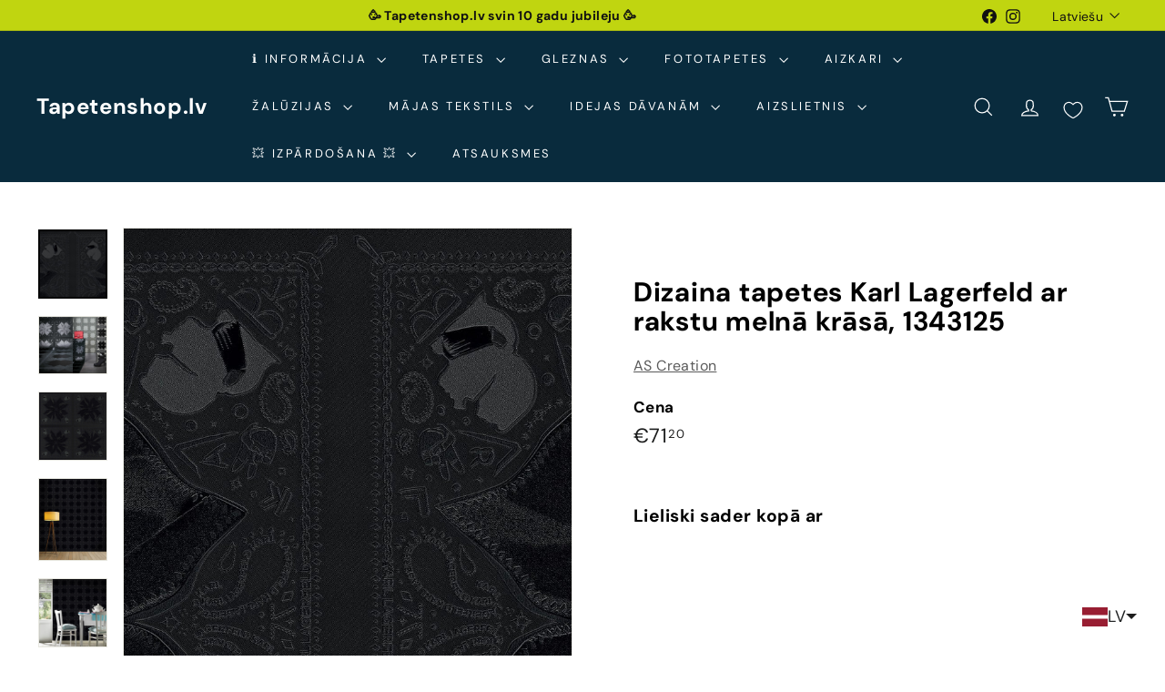

--- FILE ---
content_type: text/javascript; charset=utf-8
request_url: https://tapetenshop-lv.myshopify.com/products/tapetes-378453.js?app=product-samples
body_size: 1038
content:
{"id":7264928563358,"title":"Dizaina tapetes Karl Lagerfeld ar rakstu melnā krāsā, 1343125","handle":"tapetes-378453","description":"\u003cp\u003eVirsma: glancēta un ar nelielu struktūru.\u003c\/p\u003e\n\u003cul\u003e\u003c\/ul\u003e\n\u003ctable width=\"275\"\u003e\n\u003ctbody\u003e\n\u003ctr\u003e\n\u003ctd width=\"110\"\u003e\u003ca title=\"Apskatīt\" href=\"https:\/\/www.tapetenshop.lv\/collections\/karl-lagerfeld-tapetes\"\u003e\u003cstrong\u003eApskatīt visas tapetes Karl Lagerfeld\u003c\/strong\u003e\u003c\/a\u003e\u003c\/td\u003e\n\u003ctd width=\"165\"\u003e\u003c\/td\u003e\n\u003c\/tr\u003e\n\u003ctr\u003e\n\u003ctd\u003eArtikuls:\u003c\/td\u003e\n\u003ctd\u003e1343125\u003c\/td\u003e\n\u003c\/tr\u003e\n\u003ctr\u003e\n\u003ctd\u003eKrāsa\u003c\/td\u003e\n\u003ctd\u003eMelna \u003cbr\u003e\n\u003c\/td\u003e\n\u003c\/tr\u003e\n\u003ctr\u003e\n\u003ctd\u003eRaksts\u003c\/td\u003e\n\u003ctd\u003e\u003cspan\u003eDizaina tapetes\u003c\/span\u003e\u003c\/td\u003e\n\u003c\/tr\u003e\n\u003ctr\u003e\n\u003ctd\u003eIzmērs\u003c\/td\u003e\n\u003ctd\u003e0,53x10,05 m\u003c\/td\u003e\n\u003c\/tr\u003e\n\u003ctr\u003e\n\u003ctd\u003eMateriāls\u003c\/td\u003e\n\u003ctd\u003e\n\u003cimg alt=\"\" src=\"https:\/\/cdn.shopify.com\/s\/files\/1\/1161\/4172\/files\/Washable_thumb.png?15711234049296544806\" data-mce-fragment=\"1\" data-mce-src=\"https:\/\/cdn.shopify.com\/s\/files\/1\/1161\/4172\/files\/Washable_thumb.png?15711234049296544806\"\u003e Flizelīna\u003cspan data-mce-fragment=\"1\"\u003e- Tīramās (noturīgas pret beršanu)\u003c\/span\u003e\n\u003c\/td\u003e\n\u003c\/tr\u003e\n\u003ctr\u003e\n\u003ctd\u003eSaskaņošana\u003c\/td\u003e\n\u003ctd\u003e\n\u003cimg src=\"https:\/\/cdn.shopify.com\/s\/files\/1\/1161\/4172\/files\/straight_thumb.png?15711234049296544806\" data-mce-fragment=\"1\" data-mce-src=\"https:\/\/cdn.shopify.com\/s\/files\/1\/1161\/4172\/files\/straight_thumb.png?15711234049296544806\"\u003eTaisns Raksts 26cm\u003c\/td\u003e\n\u003c\/tr\u003e\n\u003ctr\u003e\n\u003ctd\u003eIzturība pret izbalēšanu\u003c\/td\u003e\n\u003ctd\u003e\n\u003cimg src=\"https:\/\/cdn.shopify.com\/s\/files\/1\/1161\/4172\/files\/sun_thumb.png?15370898325993033724\" alt=\"\" data-mce-fragment=\"1\" data-mce-selected=\"1\" data-mce-src=\"https:\/\/cdn.shopify.com\/s\/files\/1\/1161\/4172\/files\/sun_thumb.png?15370898325993033724\"\u003eAugsta izturība pret izbalēšanu\u003c\/td\u003e\n\u003c\/tr\u003e\n\u003ctr\u003e\n\u003ctd\u003eTapešu noņemšana\u003c\/td\u003e\n\u003ctd\u003e\n\u003cimg src=\"https:\/\/cdn.shopify.com\/s\/files\/1\/1161\/4172\/files\/nonemas_thumb.png?15370898325993033724\" alt=\"\" data-mce-fragment=\"1\" data-mce-src=\"https:\/\/cdn.shopify.com\/s\/files\/1\/1161\/4172\/files\/nonemas_thumb.png?15370898325993033724\"\u003eTiek atbrīvots tapešu svītras stūrītis, kas turpmāk ļauj pēc kārtas noņemt visas strēmeles.\u003c\/td\u003e\n\u003c\/tr\u003e\n\u003ctr\u003e\n\u003ctd\u003eTapešu līmēšana\u003c\/td\u003e\n\u003ctd\u003e\n\u003cimg src=\"https:\/\/cdn.shopify.com\/s\/files\/1\/1161\/4172\/files\/uz-sienas-tr-50_480x480.png?v=1657992106\" alt=\"\" data-mce-fragment=\"1\" data-mce-src=\"https:\/\/cdn.shopify.com\/s\/files\/1\/1161\/4172\/files\/uz-sienas-tr-50_480x480.png?v=1657992106\"\u003eLīmi klāj tikai uz sienas\u003c\/td\u003e\n\u003c\/tr\u003e\n\u003c\/tbody\u003e\n\u003c\/table\u003e\n\u003cp\u003e\u003ca title=\"Tapetes AS Creation (Vācija) no Tapetenshop.lv\" href=\"http:\/\/www.as-creation.de\/startseite.html\" target=\"_blank\"\u003e\u003cimg style=\"display: block; margin-left: auto; margin-right: auto;\" src=\"https:\/\/cdn.shopify.com\/s\/files\/1\/1161\/4172\/files\/Tapetes_AS_Creation_no_Tapetenshop.lv_480x480.png?v=1611298445\" alt=\"\" data-mce-style=\"display: block; margin-left: auto; margin-right: auto;\" data-mce-src=\"https:\/\/cdn.shopify.com\/s\/files\/1\/1161\/4172\/files\/Tapetes_AS_Creation_no_Tapetenshop.lv_480x480.png?v=1611298445\"\u003e\u003c\/a\u003e\u003c\/p\u003e","published_at":"2022-07-18T04:54:16+03:00","created_at":"2022-07-18T04:54:16+03:00","vendor":"AS Creation","type":"Tapetes","tags":["53","as-creation","ascreation","flizelina","glancetas","grafiskas","gulamistaba","ipasi-noturigas","Karl Lagerfeld","klasiskas","klasiskas-tapetes-neoklasicisma-baroka-stils-damaskas-stils","koridors","melna","modernas","modernas-tapetes-ar-grafisku-rakstu","Neoklasika","paraugs","slightly-structured","Straight Match","tapetes","virtuve"],"price":7120,"price_min":7120,"price_max":7120,"available":true,"price_varies":false,"compare_at_price":7120,"compare_at_price_min":7120,"compare_at_price_max":7120,"compare_at_price_varies":false,"variants":[{"id":41872665411742,"title":"Default Title","option1":"Default Title","option2":null,"option3":null,"sku":"378453","requires_shipping":true,"taxable":true,"featured_image":null,"available":true,"name":"Dizaina tapetes Karl Lagerfeld ar rakstu melnā krāsā, 1343125","public_title":null,"options":["Default Title"],"price":7120,"weight":1300,"compare_at_price":7120,"inventory_quantity":0,"inventory_management":null,"inventory_policy":"deny","barcode":null,"requires_selling_plan":false,"selling_plan_allocations":[]}],"images":["\/\/cdn.shopify.com\/s\/files\/1\/1161\/4172\/products\/dizaina-tapetes-karl-lagerfeld-ar-rakstu-melna-krasa-1343125-35540819411102.jpg?v=1680514010","\/\/cdn.shopify.com\/s\/files\/1\/1161\/4172\/products\/dizaina-tapetes-karl-lagerfeld-ar-rakstu-melna-krasa-1343125-35540819378334.jpg?v=1680514195","\/\/cdn.shopify.com\/s\/files\/1\/1161\/4172\/products\/dizaina-tapetes-karl-lagerfeld-ar-rakstu-melna-krasa-1343125-35540819443870.jpg?v=1680514197","\/\/cdn.shopify.com\/s\/files\/1\/1161\/4172\/products\/tapetes-karl-lagerfeld-1343125-33788710682782.jpg?v=1678004020","\/\/cdn.shopify.com\/s\/files\/1\/1161\/4172\/files\/dizaina-tapetes-karl-lagerfeld-ar-rakstu-melna-krasa-1343125-33788710715550.jpg?v=1693271493","\/\/cdn.shopify.com\/s\/files\/1\/1161\/4172\/files\/dizaina-tapetes-karl-lagerfeld-ar-rakstu-melna-krasa-1343125-33788710944926.jpg?v=1693271489","\/\/cdn.shopify.com\/s\/files\/1\/1161\/4172\/files\/dizaina-tapetes-karl-lagerfeld-ar-rakstu-melna-krasa-1343125-33788711075998.jpg?v=1693271486"],"featured_image":"\/\/cdn.shopify.com\/s\/files\/1\/1161\/4172\/products\/dizaina-tapetes-karl-lagerfeld-ar-rakstu-melna-krasa-1343125-35540819411102.jpg?v=1680514010","options":[{"name":"Title","position":1,"values":["Default Title"]}],"url":"\/products\/tapetes-378453","media":[{"alt":"Dizaina tapetes Karl Lagerfeld ar rakstu melnā krāsā, 378453 AS Creation","id":41613889405263,"position":1,"preview_image":{"aspect_ratio":1.0,"height":1000,"width":1000,"src":"https:\/\/cdn.shopify.com\/s\/files\/1\/1161\/4172\/products\/dizaina-tapetes-karl-lagerfeld-ar-rakstu-melna-krasa-1343125-35540819411102.jpg?v=1680514010"},"aspect_ratio":1.0,"height":1000,"media_type":"image","src":"https:\/\/cdn.shopify.com\/s\/files\/1\/1161\/4172\/products\/dizaina-tapetes-karl-lagerfeld-ar-rakstu-melna-krasa-1343125-35540819411102.jpg?v=1680514010","width":1000},{"alt":"Dizaina tapetes Karl Lagerfeld ar rakstu melnā krāsā, 378453 AS Creation","id":41613908148559,"position":2,"preview_image":{"aspect_ratio":1.19,"height":1344,"width":1600,"src":"https:\/\/cdn.shopify.com\/s\/files\/1\/1161\/4172\/products\/dizaina-tapetes-karl-lagerfeld-ar-rakstu-melna-krasa-1343125-35540819378334.jpg?v=1680514195"},"aspect_ratio":1.19,"height":1344,"media_type":"image","src":"https:\/\/cdn.shopify.com\/s\/files\/1\/1161\/4172\/products\/dizaina-tapetes-karl-lagerfeld-ar-rakstu-melna-krasa-1343125-35540819378334.jpg?v=1680514195","width":1600},{"alt":"Dizaina tapetes Karl Lagerfeld ar rakstu melnā krāsā, 378453 AS Creation","id":41613908443471,"position":3,"preview_image":{"aspect_ratio":1.0,"height":1600,"width":1600,"src":"https:\/\/cdn.shopify.com\/s\/files\/1\/1161\/4172\/products\/dizaina-tapetes-karl-lagerfeld-ar-rakstu-melna-krasa-1343125-35540819443870.jpg?v=1680514197"},"aspect_ratio":1.0,"height":1600,"media_type":"image","src":"https:\/\/cdn.shopify.com\/s\/files\/1\/1161\/4172\/products\/dizaina-tapetes-karl-lagerfeld-ar-rakstu-melna-krasa-1343125-35540819443870.jpg?v=1680514197","width":1600},{"alt":"Dizaina tapetes Karl Lagerfeld ar rakstu melnā krāsā, 378453 AS Creation","id":26869649866910,"position":4,"preview_image":{"aspect_ratio":0.832,"height":1322,"width":1100,"src":"https:\/\/cdn.shopify.com\/s\/files\/1\/1161\/4172\/products\/tapetes-karl-lagerfeld-1343125-33788710682782.jpg?v=1678004020"},"aspect_ratio":0.832,"height":1322,"media_type":"image","src":"https:\/\/cdn.shopify.com\/s\/files\/1\/1161\/4172\/products\/tapetes-karl-lagerfeld-1343125-33788710682782.jpg?v=1678004020","width":1100},{"alt":"Dizaina tapetes Karl Lagerfeld ar rakstu melnā krāsā, 378453 AS Creation","id":43931557527887,"position":5,"preview_image":{"aspect_ratio":0.999,"height":1101,"width":1100,"src":"https:\/\/cdn.shopify.com\/s\/files\/1\/1161\/4172\/files\/dizaina-tapetes-karl-lagerfeld-ar-rakstu-melna-krasa-1343125-33788710715550.jpg?v=1693271493"},"aspect_ratio":0.999,"height":1101,"media_type":"image","src":"https:\/\/cdn.shopify.com\/s\/files\/1\/1161\/4172\/files\/dizaina-tapetes-karl-lagerfeld-ar-rakstu-melna-krasa-1343125-33788710715550.jpg?v=1693271493","width":1100},{"alt":"Dizaina tapetes Karl Lagerfeld ar rakstu melnā krāsā, 378453 AS Creation","id":43931557429583,"position":6,"preview_image":{"aspect_ratio":1.052,"height":1046,"width":1100,"src":"https:\/\/cdn.shopify.com\/s\/files\/1\/1161\/4172\/files\/dizaina-tapetes-karl-lagerfeld-ar-rakstu-melna-krasa-1343125-33788710944926.jpg?v=1693271489"},"aspect_ratio":1.052,"height":1046,"media_type":"image","src":"https:\/\/cdn.shopify.com\/s\/files\/1\/1161\/4172\/files\/dizaina-tapetes-karl-lagerfeld-ar-rakstu-melna-krasa-1343125-33788710944926.jpg?v=1693271489","width":1100},{"alt":"Dizaina tapetes Karl Lagerfeld ar rakstu melnā krāsā, 378453 AS Creation","id":43931557331279,"position":7,"preview_image":{"aspect_ratio":0.913,"height":1205,"width":1100,"src":"https:\/\/cdn.shopify.com\/s\/files\/1\/1161\/4172\/files\/dizaina-tapetes-karl-lagerfeld-ar-rakstu-melna-krasa-1343125-33788711075998.jpg?v=1693271486"},"aspect_ratio":0.913,"height":1205,"media_type":"image","src":"https:\/\/cdn.shopify.com\/s\/files\/1\/1161\/4172\/files\/dizaina-tapetes-karl-lagerfeld-ar-rakstu-melna-krasa-1343125-33788711075998.jpg?v=1693271486","width":1100}],"requires_selling_plan":false,"selling_plan_groups":[]}

--- FILE ---
content_type: text/javascript; charset=utf-8
request_url: https://tapetenshop-lv.myshopify.com/products/tapetes-378453.js?currency=EUR&country=LV
body_size: 1595
content:
{"id":7264928563358,"title":"Dizaina tapetes Karl Lagerfeld ar rakstu melnā krāsā, 1343125","handle":"tapetes-378453","description":"\u003cp\u003eVirsma: glancēta un ar nelielu struktūru.\u003c\/p\u003e\n\u003cul\u003e\u003c\/ul\u003e\n\u003ctable width=\"275\"\u003e\n\u003ctbody\u003e\n\u003ctr\u003e\n\u003ctd width=\"110\"\u003e\u003ca title=\"Apskatīt\" href=\"https:\/\/www.tapetenshop.lv\/collections\/karl-lagerfeld-tapetes\"\u003e\u003cstrong\u003eApskatīt visas tapetes Karl Lagerfeld\u003c\/strong\u003e\u003c\/a\u003e\u003c\/td\u003e\n\u003ctd width=\"165\"\u003e\u003c\/td\u003e\n\u003c\/tr\u003e\n\u003ctr\u003e\n\u003ctd\u003eArtikuls:\u003c\/td\u003e\n\u003ctd\u003e1343125\u003c\/td\u003e\n\u003c\/tr\u003e\n\u003ctr\u003e\n\u003ctd\u003eKrāsa\u003c\/td\u003e\n\u003ctd\u003eMelna \u003cbr\u003e\n\u003c\/td\u003e\n\u003c\/tr\u003e\n\u003ctr\u003e\n\u003ctd\u003eRaksts\u003c\/td\u003e\n\u003ctd\u003e\u003cspan\u003eDizaina tapetes\u003c\/span\u003e\u003c\/td\u003e\n\u003c\/tr\u003e\n\u003ctr\u003e\n\u003ctd\u003eIzmērs\u003c\/td\u003e\n\u003ctd\u003e0,53x10,05 m\u003c\/td\u003e\n\u003c\/tr\u003e\n\u003ctr\u003e\n\u003ctd\u003eMateriāls\u003c\/td\u003e\n\u003ctd\u003e\n\u003cimg alt=\"\" src=\"https:\/\/cdn.shopify.com\/s\/files\/1\/1161\/4172\/files\/Washable_thumb.png?15711234049296544806\" data-mce-fragment=\"1\" data-mce-src=\"https:\/\/cdn.shopify.com\/s\/files\/1\/1161\/4172\/files\/Washable_thumb.png?15711234049296544806\"\u003e Flizelīna\u003cspan data-mce-fragment=\"1\"\u003e- Tīramās (noturīgas pret beršanu)\u003c\/span\u003e\n\u003c\/td\u003e\n\u003c\/tr\u003e\n\u003ctr\u003e\n\u003ctd\u003eSaskaņošana\u003c\/td\u003e\n\u003ctd\u003e\n\u003cimg src=\"https:\/\/cdn.shopify.com\/s\/files\/1\/1161\/4172\/files\/straight_thumb.png?15711234049296544806\" data-mce-fragment=\"1\" data-mce-src=\"https:\/\/cdn.shopify.com\/s\/files\/1\/1161\/4172\/files\/straight_thumb.png?15711234049296544806\"\u003eTaisns Raksts 26cm\u003c\/td\u003e\n\u003c\/tr\u003e\n\u003ctr\u003e\n\u003ctd\u003eIzturība pret izbalēšanu\u003c\/td\u003e\n\u003ctd\u003e\n\u003cimg src=\"https:\/\/cdn.shopify.com\/s\/files\/1\/1161\/4172\/files\/sun_thumb.png?15370898325993033724\" alt=\"\" data-mce-fragment=\"1\" data-mce-selected=\"1\" data-mce-src=\"https:\/\/cdn.shopify.com\/s\/files\/1\/1161\/4172\/files\/sun_thumb.png?15370898325993033724\"\u003eAugsta izturība pret izbalēšanu\u003c\/td\u003e\n\u003c\/tr\u003e\n\u003ctr\u003e\n\u003ctd\u003eTapešu noņemšana\u003c\/td\u003e\n\u003ctd\u003e\n\u003cimg src=\"https:\/\/cdn.shopify.com\/s\/files\/1\/1161\/4172\/files\/nonemas_thumb.png?15370898325993033724\" alt=\"\" data-mce-fragment=\"1\" data-mce-src=\"https:\/\/cdn.shopify.com\/s\/files\/1\/1161\/4172\/files\/nonemas_thumb.png?15370898325993033724\"\u003eTiek atbrīvots tapešu svītras stūrītis, kas turpmāk ļauj pēc kārtas noņemt visas strēmeles.\u003c\/td\u003e\n\u003c\/tr\u003e\n\u003ctr\u003e\n\u003ctd\u003eTapešu līmēšana\u003c\/td\u003e\n\u003ctd\u003e\n\u003cimg src=\"https:\/\/cdn.shopify.com\/s\/files\/1\/1161\/4172\/files\/uz-sienas-tr-50_480x480.png?v=1657992106\" alt=\"\" data-mce-fragment=\"1\" data-mce-src=\"https:\/\/cdn.shopify.com\/s\/files\/1\/1161\/4172\/files\/uz-sienas-tr-50_480x480.png?v=1657992106\"\u003eLīmi klāj tikai uz sienas\u003c\/td\u003e\n\u003c\/tr\u003e\n\u003c\/tbody\u003e\n\u003c\/table\u003e\n\u003cp\u003e\u003ca title=\"Tapetes AS Creation (Vācija) no Tapetenshop.lv\" href=\"http:\/\/www.as-creation.de\/startseite.html\" target=\"_blank\"\u003e\u003cimg style=\"display: block; margin-left: auto; margin-right: auto;\" src=\"https:\/\/cdn.shopify.com\/s\/files\/1\/1161\/4172\/files\/Tapetes_AS_Creation_no_Tapetenshop.lv_480x480.png?v=1611298445\" alt=\"\" data-mce-style=\"display: block; margin-left: auto; margin-right: auto;\" data-mce-src=\"https:\/\/cdn.shopify.com\/s\/files\/1\/1161\/4172\/files\/Tapetes_AS_Creation_no_Tapetenshop.lv_480x480.png?v=1611298445\"\u003e\u003c\/a\u003e\u003c\/p\u003e","published_at":"2022-07-18T04:54:16+03:00","created_at":"2022-07-18T04:54:16+03:00","vendor":"AS Creation","type":"Tapetes","tags":["53","as-creation","ascreation","flizelina","glancetas","grafiskas","gulamistaba","ipasi-noturigas","Karl Lagerfeld","klasiskas","klasiskas-tapetes-neoklasicisma-baroka-stils-damaskas-stils","koridors","melna","modernas","modernas-tapetes-ar-grafisku-rakstu","Neoklasika","paraugs","slightly-structured","Straight Match","tapetes","virtuve"],"price":7120,"price_min":7120,"price_max":7120,"available":true,"price_varies":false,"compare_at_price":7120,"compare_at_price_min":7120,"compare_at_price_max":7120,"compare_at_price_varies":false,"variants":[{"id":41872665411742,"title":"Default Title","option1":"Default Title","option2":null,"option3":null,"sku":"378453","requires_shipping":true,"taxable":true,"featured_image":null,"available":true,"name":"Dizaina tapetes Karl Lagerfeld ar rakstu melnā krāsā, 1343125","public_title":null,"options":["Default Title"],"price":7120,"weight":1300,"compare_at_price":7120,"inventory_quantity":0,"inventory_management":null,"inventory_policy":"deny","barcode":null,"requires_selling_plan":false,"selling_plan_allocations":[]}],"images":["\/\/cdn.shopify.com\/s\/files\/1\/1161\/4172\/products\/dizaina-tapetes-karl-lagerfeld-ar-rakstu-melna-krasa-1343125-35540819411102.jpg?v=1680514010","\/\/cdn.shopify.com\/s\/files\/1\/1161\/4172\/products\/dizaina-tapetes-karl-lagerfeld-ar-rakstu-melna-krasa-1343125-35540819378334.jpg?v=1680514195","\/\/cdn.shopify.com\/s\/files\/1\/1161\/4172\/products\/dizaina-tapetes-karl-lagerfeld-ar-rakstu-melna-krasa-1343125-35540819443870.jpg?v=1680514197","\/\/cdn.shopify.com\/s\/files\/1\/1161\/4172\/products\/tapetes-karl-lagerfeld-1343125-33788710682782.jpg?v=1678004020","\/\/cdn.shopify.com\/s\/files\/1\/1161\/4172\/files\/dizaina-tapetes-karl-lagerfeld-ar-rakstu-melna-krasa-1343125-33788710715550.jpg?v=1693271493","\/\/cdn.shopify.com\/s\/files\/1\/1161\/4172\/files\/dizaina-tapetes-karl-lagerfeld-ar-rakstu-melna-krasa-1343125-33788710944926.jpg?v=1693271489","\/\/cdn.shopify.com\/s\/files\/1\/1161\/4172\/files\/dizaina-tapetes-karl-lagerfeld-ar-rakstu-melna-krasa-1343125-33788711075998.jpg?v=1693271486"],"featured_image":"\/\/cdn.shopify.com\/s\/files\/1\/1161\/4172\/products\/dizaina-tapetes-karl-lagerfeld-ar-rakstu-melna-krasa-1343125-35540819411102.jpg?v=1680514010","options":[{"name":"Title","position":1,"values":["Default Title"]}],"url":"\/products\/tapetes-378453","media":[{"alt":"Dizaina tapetes Karl Lagerfeld ar rakstu melnā krāsā, 378453 AS Creation","id":41613889405263,"position":1,"preview_image":{"aspect_ratio":1.0,"height":1000,"width":1000,"src":"https:\/\/cdn.shopify.com\/s\/files\/1\/1161\/4172\/products\/dizaina-tapetes-karl-lagerfeld-ar-rakstu-melna-krasa-1343125-35540819411102.jpg?v=1680514010"},"aspect_ratio":1.0,"height":1000,"media_type":"image","src":"https:\/\/cdn.shopify.com\/s\/files\/1\/1161\/4172\/products\/dizaina-tapetes-karl-lagerfeld-ar-rakstu-melna-krasa-1343125-35540819411102.jpg?v=1680514010","width":1000},{"alt":"Dizaina tapetes Karl Lagerfeld ar rakstu melnā krāsā, 378453 AS Creation","id":41613908148559,"position":2,"preview_image":{"aspect_ratio":1.19,"height":1344,"width":1600,"src":"https:\/\/cdn.shopify.com\/s\/files\/1\/1161\/4172\/products\/dizaina-tapetes-karl-lagerfeld-ar-rakstu-melna-krasa-1343125-35540819378334.jpg?v=1680514195"},"aspect_ratio":1.19,"height":1344,"media_type":"image","src":"https:\/\/cdn.shopify.com\/s\/files\/1\/1161\/4172\/products\/dizaina-tapetes-karl-lagerfeld-ar-rakstu-melna-krasa-1343125-35540819378334.jpg?v=1680514195","width":1600},{"alt":"Dizaina tapetes Karl Lagerfeld ar rakstu melnā krāsā, 378453 AS Creation","id":41613908443471,"position":3,"preview_image":{"aspect_ratio":1.0,"height":1600,"width":1600,"src":"https:\/\/cdn.shopify.com\/s\/files\/1\/1161\/4172\/products\/dizaina-tapetes-karl-lagerfeld-ar-rakstu-melna-krasa-1343125-35540819443870.jpg?v=1680514197"},"aspect_ratio":1.0,"height":1600,"media_type":"image","src":"https:\/\/cdn.shopify.com\/s\/files\/1\/1161\/4172\/products\/dizaina-tapetes-karl-lagerfeld-ar-rakstu-melna-krasa-1343125-35540819443870.jpg?v=1680514197","width":1600},{"alt":"Dizaina tapetes Karl Lagerfeld ar rakstu melnā krāsā, 378453 AS Creation","id":26869649866910,"position":4,"preview_image":{"aspect_ratio":0.832,"height":1322,"width":1100,"src":"https:\/\/cdn.shopify.com\/s\/files\/1\/1161\/4172\/products\/tapetes-karl-lagerfeld-1343125-33788710682782.jpg?v=1678004020"},"aspect_ratio":0.832,"height":1322,"media_type":"image","src":"https:\/\/cdn.shopify.com\/s\/files\/1\/1161\/4172\/products\/tapetes-karl-lagerfeld-1343125-33788710682782.jpg?v=1678004020","width":1100},{"alt":"Dizaina tapetes Karl Lagerfeld ar rakstu melnā krāsā, 378453 AS Creation","id":43931557527887,"position":5,"preview_image":{"aspect_ratio":0.999,"height":1101,"width":1100,"src":"https:\/\/cdn.shopify.com\/s\/files\/1\/1161\/4172\/files\/dizaina-tapetes-karl-lagerfeld-ar-rakstu-melna-krasa-1343125-33788710715550.jpg?v=1693271493"},"aspect_ratio":0.999,"height":1101,"media_type":"image","src":"https:\/\/cdn.shopify.com\/s\/files\/1\/1161\/4172\/files\/dizaina-tapetes-karl-lagerfeld-ar-rakstu-melna-krasa-1343125-33788710715550.jpg?v=1693271493","width":1100},{"alt":"Dizaina tapetes Karl Lagerfeld ar rakstu melnā krāsā, 378453 AS Creation","id":43931557429583,"position":6,"preview_image":{"aspect_ratio":1.052,"height":1046,"width":1100,"src":"https:\/\/cdn.shopify.com\/s\/files\/1\/1161\/4172\/files\/dizaina-tapetes-karl-lagerfeld-ar-rakstu-melna-krasa-1343125-33788710944926.jpg?v=1693271489"},"aspect_ratio":1.052,"height":1046,"media_type":"image","src":"https:\/\/cdn.shopify.com\/s\/files\/1\/1161\/4172\/files\/dizaina-tapetes-karl-lagerfeld-ar-rakstu-melna-krasa-1343125-33788710944926.jpg?v=1693271489","width":1100},{"alt":"Dizaina tapetes Karl Lagerfeld ar rakstu melnā krāsā, 378453 AS Creation","id":43931557331279,"position":7,"preview_image":{"aspect_ratio":0.913,"height":1205,"width":1100,"src":"https:\/\/cdn.shopify.com\/s\/files\/1\/1161\/4172\/files\/dizaina-tapetes-karl-lagerfeld-ar-rakstu-melna-krasa-1343125-33788711075998.jpg?v=1693271486"},"aspect_ratio":0.913,"height":1205,"media_type":"image","src":"https:\/\/cdn.shopify.com\/s\/files\/1\/1161\/4172\/files\/dizaina-tapetes-karl-lagerfeld-ar-rakstu-melna-krasa-1343125-33788711075998.jpg?v=1693271486","width":1100}],"requires_selling_plan":false,"selling_plan_groups":[]}

--- FILE ---
content_type: text/javascript; charset=utf-8
request_url: https://tapetenshop-lv.myshopify.com/products/tapetes-378455.js
body_size: 1858
content:
{"id":7264928825502,"title":"Dizaina tapetes Karl Lagerfeld ar rakstu pelēkā krāsā, 1343127","handle":"tapetes-378455","description":"\u003cp\u003eVirsma: glancēta un ar nelielu struktūru.\u003c\/p\u003e\n\u003cul\u003e\u003c\/ul\u003e\n\u003ctable width=\"275\"\u003e\n\u003ctbody\u003e\n\u003ctr\u003e\n\u003ctd width=\"110\"\u003e\u003ca href=\"https:\/\/www.tapetenshop.lv\/collections\/karl-lagerfeld-tapetes\" title=\"Apskatīt\"\u003e\u003cstrong\u003eApskatīt visas tapetes Karl Lagerfeld\u003c\/strong\u003e\u003c\/a\u003e\u003c\/td\u003e\n\u003ctd width=\"165\"\u003e\u003c\/td\u003e\n\u003c\/tr\u003e\n\u003ctr\u003e\n\u003ctd\u003eArtikuls:\u003c\/td\u003e\n\u003ctd\u003e1343127\u003c\/td\u003e\n\u003c\/tr\u003e\n\u003ctr\u003e\n\u003ctd\u003eKrāsa\u003c\/td\u003e\n\u003ctd\u003ePelēka, Metāliska\u003cbr\u003e\n\u003c\/td\u003e\n\u003c\/tr\u003e\n\u003ctr\u003e\n\u003ctd\u003eRaksts\u003c\/td\u003e\n\u003ctd\u003e\u003cspan\u003eDizaina tapetes\u003c\/span\u003e\u003c\/td\u003e\n\u003c\/tr\u003e\n\u003ctr\u003e\n\u003ctd\u003eIzmērs\u003c\/td\u003e\n\u003ctd\u003e0,53x10,05 m\u003c\/td\u003e\n\u003c\/tr\u003e\n\u003ctr\u003e\n\u003ctd\u003eMateriāls\u003c\/td\u003e\n\u003ctd\u003e\n\u003cimg src=\"https:\/\/cdn.shopify.com\/s\/files\/1\/1161\/4172\/files\/Washable_thumb.png?15711234049296544806\" alt=\"\" data-mce-src=\"https:\/\/cdn.shopify.com\/s\/files\/1\/1161\/4172\/files\/Washable_thumb.png?15711234049296544806\" data-mce-fragment=\"1\"\u003e Flizelīna\u003cspan data-mce-fragment=\"1\"\u003e- Tīramās (noturīgas pret beršanu)\u003c\/span\u003e\n\u003c\/td\u003e\n\u003c\/tr\u003e\n\u003ctr\u003e\n\u003ctd\u003eSaskaņošana\u003c\/td\u003e\n\u003ctd\u003e\n\u003cimg src=\"https:\/\/cdn.shopify.com\/s\/files\/1\/1161\/4172\/files\/straight_thumb.png?15711234049296544806\" data-mce-src=\"https:\/\/cdn.shopify.com\/s\/files\/1\/1161\/4172\/files\/straight_thumb.png?15711234049296544806\" data-mce-fragment=\"1\"\u003eTaisns Raksts 26cm\u003c\/td\u003e\n\u003c\/tr\u003e\n\u003ctr\u003e\n\u003ctd\u003eIzturība pret izbalēšanu\u003c\/td\u003e\n\u003ctd\u003e\n\u003cimg alt=\"\" src=\"https:\/\/cdn.shopify.com\/s\/files\/1\/1161\/4172\/files\/sun_thumb.png?15370898325993033724\" data-mce-src=\"https:\/\/cdn.shopify.com\/s\/files\/1\/1161\/4172\/files\/sun_thumb.png?15370898325993033724\" data-mce-selected=\"1\" data-mce-fragment=\"1\"\u003eAugsta izturība pret izbalēšanu\u003c\/td\u003e\n\u003c\/tr\u003e\n\u003ctr\u003e\n\u003ctd\u003eTapešu noņemšana\u003c\/td\u003e\n\u003ctd\u003e\n\u003cimg alt=\"\" src=\"https:\/\/cdn.shopify.com\/s\/files\/1\/1161\/4172\/files\/nonemas_thumb.png?15370898325993033724\" data-mce-src=\"https:\/\/cdn.shopify.com\/s\/files\/1\/1161\/4172\/files\/nonemas_thumb.png?15370898325993033724\" data-mce-fragment=\"1\"\u003eTiek atbrīvots tapešu svītras stūrītis, kas turpmāk ļauj pēc kārtas noņemt visas strēmeles.\u003c\/td\u003e\n\u003c\/tr\u003e\n\u003ctr\u003e\n\u003ctd\u003eTapešu līmēšana\u003c\/td\u003e\n\u003ctd\u003e\n\u003cimg alt=\"\" src=\"https:\/\/cdn.shopify.com\/s\/files\/1\/1161\/4172\/files\/uz-sienas-tr-50_480x480.png?v=1657992106\" data-mce-src=\"https:\/\/cdn.shopify.com\/s\/files\/1\/1161\/4172\/files\/uz-sienas-tr-50_480x480.png?v=1657992106\" data-mce-fragment=\"1\"\u003eLīmi klāj tikai uz sienas\u003c\/td\u003e\n\u003c\/tr\u003e\n\u003c\/tbody\u003e\n\u003c\/table\u003e\n\u003cp\u003e\u003ca href=\"http:\/\/www.as-creation.de\/startseite.html\" title=\"Tapetes AS Creation (Vācija) no Tapetenshop.lv\" target=\"_blank\"\u003e\u003cimg alt=\"\" src=\"https:\/\/cdn.shopify.com\/s\/files\/1\/1161\/4172\/files\/Tapetes_AS_Creation_no_Tapetenshop.lv_480x480.png?v=1611298445\" style=\"display: block; margin-left: auto; margin-right: auto;\" data-mce-src=\"https:\/\/cdn.shopify.com\/s\/files\/1\/1161\/4172\/files\/Tapetes_AS_Creation_no_Tapetenshop.lv_480x480.png?v=1611298445\" data-mce-style=\"display: block; margin-left: auto; margin-right: auto;\"\u003e\u003c\/a\u003e\u003c\/p\u003e","published_at":"2022-07-18T04:55:07+03:00","created_at":"2022-07-18T04:55:07+03:00","vendor":"AS Creation","type":"Tapetes","tags":["53","as-creation","ascreation","flizelina","glancetas","grafiskas","gulamistaba","ipasi-noturigas","Karl Lagerfeld","klasiskas","klasiskas-tapetes-neoklasicisma-baroka-stils-damaskas-stils","koridors","metalika","modernas","modernas-tapetes-ar-grafisku-rakstu","Neoklasika","paraugs","peleka","slightly-structured","Straight Match","tapetes","viesistaba","virtuve"],"price":3965,"price_min":3965,"price_max":3965,"available":true,"price_varies":false,"compare_at_price":7930,"compare_at_price_min":7930,"compare_at_price_max":7930,"compare_at_price_varies":false,"variants":[{"id":41872669343902,"title":"Default Title","option1":"Default Title","option2":null,"option3":null,"sku":"378455","requires_shipping":true,"taxable":true,"featured_image":null,"available":true,"name":"Dizaina tapetes Karl Lagerfeld ar rakstu pelēkā krāsā, 1343127","public_title":null,"options":["Default Title"],"price":3965,"weight":1300,"compare_at_price":7930,"inventory_quantity":0,"inventory_management":null,"inventory_policy":"deny","barcode":null,"requires_selling_plan":false,"selling_plan_allocations":[]}],"images":["\/\/cdn.shopify.com\/s\/files\/1\/1161\/4172\/products\/dizaina-tapetes-karl-lagerfeld-ar-rakstu-peleka-krasa-1343127-35540820492446.jpg?v=1680514183","\/\/cdn.shopify.com\/s\/files\/1\/1161\/4172\/products\/dizaina-tapetes-karl-lagerfeld-ar-rakstu-peleka-krasa-1343127-35540820557982.jpg?v=1680514185","\/\/cdn.shopify.com\/s\/files\/1\/1161\/4172\/products\/dizaina-tapetes-karl-lagerfeld-ar-rakstu-peleka-krasa-1343127-35540820623518.jpg?v=1680514005","\/\/cdn.shopify.com\/s\/files\/1\/1161\/4172\/products\/dizaina-tapetes-karl-lagerfeld-ar-rakstu-peleka-krasa-1343127-35540820590750.jpg?v=1680514374","\/\/cdn.shopify.com\/s\/files\/1\/1161\/4172\/products\/dizaina-tapetes-karl-lagerfeld-ar-rakstu-peleka-krasa-1343127-35540820656286.jpg?v=1680514193","\/\/cdn.shopify.com\/s\/files\/1\/1161\/4172\/products\/dizaina-tapetes-karl-lagerfeld-ar-rakstu-peleka-krasa-1343127-35540820525214.jpg?v=1680514189"],"featured_image":"\/\/cdn.shopify.com\/s\/files\/1\/1161\/4172\/products\/dizaina-tapetes-karl-lagerfeld-ar-rakstu-peleka-krasa-1343127-35540820492446.jpg?v=1680514183","options":[{"name":"Title","position":1,"values":["Default Title"]}],"url":"\/products\/tapetes-378455","media":[{"alt":"Dizaina tapetes Karl Lagerfeld ar rakstu pelēkā krāsā, 378455 AS Creation","id":41613906411855,"position":1,"preview_image":{"aspect_ratio":1.0,"height":1600,"width":1600,"src":"https:\/\/cdn.shopify.com\/s\/files\/1\/1161\/4172\/products\/dizaina-tapetes-karl-lagerfeld-ar-rakstu-peleka-krasa-1343127-35540820492446.jpg?v=1680514183"},"aspect_ratio":1.0,"height":1600,"media_type":"image","src":"https:\/\/cdn.shopify.com\/s\/files\/1\/1161\/4172\/products\/dizaina-tapetes-karl-lagerfeld-ar-rakstu-peleka-krasa-1343127-35540820492446.jpg?v=1680514183","width":1600},{"alt":"Dizaina tapetes Karl Lagerfeld ar rakstu pelēkā krāsā, 378455 AS Creation","id":41613906641231,"position":2,"preview_image":{"aspect_ratio":1.011,"height":1583,"width":1600,"src":"https:\/\/cdn.shopify.com\/s\/files\/1\/1161\/4172\/products\/dizaina-tapetes-karl-lagerfeld-ar-rakstu-peleka-krasa-1343127-35540820557982.jpg?v=1680514185"},"aspect_ratio":1.011,"height":1583,"media_type":"image","src":"https:\/\/cdn.shopify.com\/s\/files\/1\/1161\/4172\/products\/dizaina-tapetes-karl-lagerfeld-ar-rakstu-peleka-krasa-1343127-35540820557982.jpg?v=1680514185","width":1600},{"alt":"Dizaina tapetes Karl Lagerfeld ar rakstu pelēkā krāsā, 378455 AS Creation","id":41613889110351,"position":3,"preview_image":{"aspect_ratio":1.19,"height":1344,"width":1600,"src":"https:\/\/cdn.shopify.com\/s\/files\/1\/1161\/4172\/products\/dizaina-tapetes-karl-lagerfeld-ar-rakstu-peleka-krasa-1343127-35540820623518.jpg?v=1680514005"},"aspect_ratio":1.19,"height":1344,"media_type":"image","src":"https:\/\/cdn.shopify.com\/s\/files\/1\/1161\/4172\/products\/dizaina-tapetes-karl-lagerfeld-ar-rakstu-peleka-krasa-1343127-35540820623518.jpg?v=1680514005","width":1600},{"alt":"Dizaina tapetes Karl Lagerfeld ar rakstu pelēkā krāsā, 378455 AS Creation","id":41613925941583,"position":4,"preview_image":{"aspect_ratio":1.333,"height":1200,"width":1600,"src":"https:\/\/cdn.shopify.com\/s\/files\/1\/1161\/4172\/products\/dizaina-tapetes-karl-lagerfeld-ar-rakstu-peleka-krasa-1343127-35540820590750.jpg?v=1680514374"},"aspect_ratio":1.333,"height":1200,"media_type":"image","src":"https:\/\/cdn.shopify.com\/s\/files\/1\/1161\/4172\/products\/dizaina-tapetes-karl-lagerfeld-ar-rakstu-peleka-krasa-1343127-35540820590750.jpg?v=1680514374","width":1600},{"alt":"Dizaina tapetes Karl Lagerfeld ar rakstu pelēkā krāsā, 378455 AS Creation","id":41613907984719,"position":5,"preview_image":{"aspect_ratio":1.0,"height":1000,"width":1000,"src":"https:\/\/cdn.shopify.com\/s\/files\/1\/1161\/4172\/products\/dizaina-tapetes-karl-lagerfeld-ar-rakstu-peleka-krasa-1343127-35540820656286.jpg?v=1680514193"},"aspect_ratio":1.0,"height":1000,"media_type":"image","src":"https:\/\/cdn.shopify.com\/s\/files\/1\/1161\/4172\/products\/dizaina-tapetes-karl-lagerfeld-ar-rakstu-peleka-krasa-1343127-35540820656286.jpg?v=1680514193","width":1000},{"alt":"Dizaina tapetes Karl Lagerfeld ar rakstu pelēkā krāsā, 378455 AS Creation","id":41613906903375,"position":6,"preview_image":{"aspect_ratio":1.0,"height":1600,"width":1600,"src":"https:\/\/cdn.shopify.com\/s\/files\/1\/1161\/4172\/products\/dizaina-tapetes-karl-lagerfeld-ar-rakstu-peleka-krasa-1343127-35540820525214.jpg?v=1680514189"},"aspect_ratio":1.0,"height":1600,"media_type":"image","src":"https:\/\/cdn.shopify.com\/s\/files\/1\/1161\/4172\/products\/dizaina-tapetes-karl-lagerfeld-ar-rakstu-peleka-krasa-1343127-35540820525214.jpg?v=1680514189","width":1600}],"requires_selling_plan":false,"selling_plan_groups":[]}

--- FILE ---
content_type: text/javascript; charset=utf-8
request_url: https://tapetenshop-lv.myshopify.com/products/tapetes-378451.js
body_size: 1890
content:
{"id":7264928399518,"title":"Dizaina tapetes Karl Lagerfeld ar rakstu baltā krāsā, 1343123","handle":"tapetes-378451","description":"\u003cp\u003eVirsma: matēta un ar nelielu struktūru.\u003c\/p\u003e\n\u003cul\u003e\u003c\/ul\u003e\n\u003ctable width=\"275\"\u003e\n\u003ctbody\u003e\n\u003ctr\u003e\n\u003ctd width=\"110\"\u003e\u003ca href=\"https:\/\/www.tapetenshop.lv\/collections\/karl-lagerfeld-tapetes\" title=\"Apskatīt\"\u003e\u003cstrong\u003eApskatīt visas tapetes Karl Lagerfeld\u003c\/strong\u003e\u003c\/a\u003e\u003c\/td\u003e\n\u003ctd width=\"165\"\u003e\u003c\/td\u003e\n\u003c\/tr\u003e\n\u003ctr\u003e\n\u003ctd\u003eArtikuls:\u003c\/td\u003e\n\u003ctd\u003e1343123\u003c\/td\u003e\n\u003c\/tr\u003e\n\u003ctr\u003e\n\u003ctd\u003eKrāsa\u003c\/td\u003e\n\u003ctd\u003eBalta \u003cbr\u003e\n\u003c\/td\u003e\n\u003c\/tr\u003e\n\u003ctr\u003e\n\u003ctd\u003eRaksts\u003c\/td\u003e\n\u003ctd\u003eDizaina tapetes\u003c\/td\u003e\n\u003c\/tr\u003e\n\u003ctr\u003e\n\u003ctd\u003eIzmērs\u003c\/td\u003e\n\u003ctd\u003e0,53x10,05 m\u003c\/td\u003e\n\u003c\/tr\u003e\n\u003ctr\u003e\n\u003ctd\u003eMateriāls\u003c\/td\u003e\n\u003ctd\u003e\n\u003cimg src=\"https:\/\/cdn.shopify.com\/s\/files\/1\/1161\/4172\/files\/Washable_thumb.png?15711234049296544806\" alt=\"\" data-mce-src=\"https:\/\/cdn.shopify.com\/s\/files\/1\/1161\/4172\/files\/Washable_thumb.png?15711234049296544806\" data-mce-fragment=\"1\"\u003e Flizelīna\u003cspan data-mce-fragment=\"1\"\u003e- Tīramās (noturīgas pret beršanu)\u003c\/span\u003e\n\u003c\/td\u003e\n\u003c\/tr\u003e\n\u003ctr\u003e\n\u003ctd\u003eSaskaņošana\u003c\/td\u003e\n\u003ctd\u003e\n\u003cimg src=\"https:\/\/cdn.shopify.com\/s\/files\/1\/1161\/4172\/files\/straight_thumb.png?15711234049296544806\" data-mce-src=\"https:\/\/cdn.shopify.com\/s\/files\/1\/1161\/4172\/files\/straight_thumb.png?15711234049296544806\" data-mce-fragment=\"1\"\u003eTaisns Raksts 26cm\u003c\/td\u003e\n\u003c\/tr\u003e\n\u003ctr\u003e\n\u003ctd\u003eIzturība pret izbalēšanu\u003c\/td\u003e\n\u003ctd\u003e\n\u003cimg alt=\"\" src=\"https:\/\/cdn.shopify.com\/s\/files\/1\/1161\/4172\/files\/sun_thumb.png?15370898325993033724\" data-mce-src=\"https:\/\/cdn.shopify.com\/s\/files\/1\/1161\/4172\/files\/sun_thumb.png?15370898325993033724\" data-mce-selected=\"1\" data-mce-fragment=\"1\"\u003eAugsta izturība pret izbalēšanu\u003c\/td\u003e\n\u003c\/tr\u003e\n\u003ctr\u003e\n\u003ctd\u003eTapešu noņemšana\u003c\/td\u003e\n\u003ctd\u003e\n\u003cimg alt=\"\" src=\"https:\/\/cdn.shopify.com\/s\/files\/1\/1161\/4172\/files\/nonemas_thumb.png?15370898325993033724\" data-mce-src=\"https:\/\/cdn.shopify.com\/s\/files\/1\/1161\/4172\/files\/nonemas_thumb.png?15370898325993033724\" data-mce-fragment=\"1\"\u003eTiek atbrīvots tapešu svītras stūrītis, kas turpmāk ļauj pēc kārtas noņemt visas strēmeles.\u003c\/td\u003e\n\u003c\/tr\u003e\n\u003ctr\u003e\n\u003ctd\u003eTapešu līmēšana\u003c\/td\u003e\n\u003ctd\u003e\n\u003cimg alt=\"\" src=\"https:\/\/cdn.shopify.com\/s\/files\/1\/1161\/4172\/files\/uz-sienas-tr-50_480x480.png?v=1657992106\" data-mce-src=\"https:\/\/cdn.shopify.com\/s\/files\/1\/1161\/4172\/files\/uz-sienas-tr-50_480x480.png?v=1657992106\" data-mce-fragment=\"1\"\u003eLīmi klāj tikai uz sienas\u003c\/td\u003e\n\u003c\/tr\u003e\n\u003c\/tbody\u003e\n\u003c\/table\u003e\n\u003cp\u003e\u003ca href=\"http:\/\/www.as-creation.de\/startseite.html\" title=\"Tapetes AS Creation (Vācija) no Tapetenshop.lv\" target=\"_blank\"\u003e\u003cimg alt=\"\" src=\"https:\/\/cdn.shopify.com\/s\/files\/1\/1161\/4172\/files\/Tapetes_AS_Creation_no_Tapetenshop.lv_480x480.png?v=1611298445\" style=\"display: block; margin-left: auto; margin-right: auto;\" data-mce-src=\"https:\/\/cdn.shopify.com\/s\/files\/1\/1161\/4172\/files\/Tapetes_AS_Creation_no_Tapetenshop.lv_480x480.png?v=1611298445\" data-mce-style=\"display: block; margin-left: auto; margin-right: auto;\"\u003e\u003c\/a\u003e\u003c\/p\u003e","published_at":"2022-07-18T04:53:28+03:00","created_at":"2022-07-18T04:53:28+03:00","vendor":"AS Creation","type":"Tapetes","tags":["53","as-creation","ascreation","balta","flizelina","glancetas","grafiskas","gulamistaba","ipasi-noturigas","Karl Lagerfeld","klasiskas","klasiskas-tapetes-neoklasicisma-baroka-stils-damaskas-stils","koridors","modernas","modernas-tapetes-ar-grafisku-rakstu","Neoklasika","paraugs","slightly-structured","Straight Match","tapetes","virtuve"],"price":3560,"price_min":3560,"price_max":3560,"available":true,"price_varies":false,"compare_at_price":7120,"compare_at_price_min":7120,"compare_at_price_max":7120,"compare_at_price_varies":false,"variants":[{"id":41872663347358,"title":"Default Title","option1":"Default Title","option2":null,"option3":null,"sku":"378451","requires_shipping":true,"taxable":true,"featured_image":null,"available":true,"name":"Dizaina tapetes Karl Lagerfeld ar rakstu baltā krāsā, 1343123","public_title":null,"options":["Default Title"],"price":3560,"weight":1300,"compare_at_price":7120,"inventory_quantity":0,"inventory_management":null,"inventory_policy":"deny","barcode":null,"requires_selling_plan":false,"selling_plan_allocations":[]}],"images":["\/\/cdn.shopify.com\/s\/files\/1\/1161\/4172\/products\/dizaina-tapetes-karl-lagerfeld-ar-rakstu-balta-krasa-1343123-35540796801182.jpg?v=1680513649","\/\/cdn.shopify.com\/s\/files\/1\/1161\/4172\/products\/dizaina-tapetes-karl-lagerfeld-ar-rakstu-balta-krasa-1343123-35540796244126.jpg?v=1680513652","\/\/cdn.shopify.com\/s\/files\/1\/1161\/4172\/products\/dizaina-tapetes-karl-lagerfeld-ar-rakstu-balta-krasa-1343123-35540796768414.jpg?v=1680513644","\/\/cdn.shopify.com\/s\/files\/1\/1161\/4172\/files\/dizaina-tapetes-karl-lagerfeld-ar-rakstu-balta-krasa-1343123-33788707242142.jpg?v=1693271859","\/\/cdn.shopify.com\/s\/files\/1\/1161\/4172\/files\/dizaina-tapetes-karl-lagerfeld-ar-rakstu-balta-krasa-1343123-33788707340446.jpg?v=1693271312","\/\/cdn.shopify.com\/s\/files\/1\/1161\/4172\/files\/dizaina-tapetes-karl-lagerfeld-ar-rakstu-balta-krasa-1343123-33788708618398.jpg?v=1693271130","\/\/cdn.shopify.com\/s\/files\/1\/1161\/4172\/files\/dizaina-tapetes-karl-lagerfeld-ar-rakstu-balta-krasa-1343123-33788708716702.jpg?v=1693271128"],"featured_image":"\/\/cdn.shopify.com\/s\/files\/1\/1161\/4172\/products\/dizaina-tapetes-karl-lagerfeld-ar-rakstu-balta-krasa-1343123-35540796801182.jpg?v=1680513649","options":[{"name":"Title","position":1,"values":["Default Title"]}],"url":"\/products\/tapetes-378451","media":[{"alt":"Dizaina tapetes Karl Lagerfeld ar rakstu baltā krāsā, 378451 AS Creation","id":41613849264463,"position":1,"preview_image":{"aspect_ratio":1.0,"height":1600,"width":1600,"src":"https:\/\/cdn.shopify.com\/s\/files\/1\/1161\/4172\/products\/dizaina-tapetes-karl-lagerfeld-ar-rakstu-balta-krasa-1343123-35540796801182.jpg?v=1680513649"},"aspect_ratio":1.0,"height":1600,"media_type":"image","src":"https:\/\/cdn.shopify.com\/s\/files\/1\/1161\/4172\/products\/dizaina-tapetes-karl-lagerfeld-ar-rakstu-balta-krasa-1343123-35540796801182.jpg?v=1680513649","width":1600},{"alt":"Dizaina tapetes Karl Lagerfeld ar rakstu baltā krāsā, 378451 AS Creation","id":41613849559375,"position":2,"preview_image":{"aspect_ratio":1.0,"height":1600,"width":1600,"src":"https:\/\/cdn.shopify.com\/s\/files\/1\/1161\/4172\/products\/dizaina-tapetes-karl-lagerfeld-ar-rakstu-balta-krasa-1343123-35540796244126.jpg?v=1680513652"},"aspect_ratio":1.0,"height":1600,"media_type":"image","src":"https:\/\/cdn.shopify.com\/s\/files\/1\/1161\/4172\/products\/dizaina-tapetes-karl-lagerfeld-ar-rakstu-balta-krasa-1343123-35540796244126.jpg?v=1680513652","width":1600},{"alt":"Dizaina tapetes Karl Lagerfeld ar rakstu baltā krāsā, 378451 AS Creation","id":41613848609103,"position":3,"preview_image":{"aspect_ratio":1.0,"height":1000,"width":1000,"src":"https:\/\/cdn.shopify.com\/s\/files\/1\/1161\/4172\/products\/dizaina-tapetes-karl-lagerfeld-ar-rakstu-balta-krasa-1343123-35540796768414.jpg?v=1680513644"},"aspect_ratio":1.0,"height":1000,"media_type":"image","src":"https:\/\/cdn.shopify.com\/s\/files\/1\/1161\/4172\/products\/dizaina-tapetes-karl-lagerfeld-ar-rakstu-balta-krasa-1343123-35540796768414.jpg?v=1680513644","width":1000},{"alt":"Dizaina tapetes Karl Lagerfeld ar rakstu baltā krāsā, 378451 AS Creation","id":43931576041807,"position":4,"preview_image":{"aspect_ratio":0.832,"height":1322,"width":1100,"src":"https:\/\/cdn.shopify.com\/s\/files\/1\/1161\/4172\/files\/dizaina-tapetes-karl-lagerfeld-ar-rakstu-balta-krasa-1343123-33788707242142.jpg?v=1693271859"},"aspect_ratio":0.832,"height":1322,"media_type":"image","src":"https:\/\/cdn.shopify.com\/s\/files\/1\/1161\/4172\/files\/dizaina-tapetes-karl-lagerfeld-ar-rakstu-balta-krasa-1343123-33788707242142.jpg?v=1693271859","width":1100},{"alt":"Dizaina tapetes Karl Lagerfeld ar rakstu baltā krāsā, 378451 AS Creation","id":43931537408335,"position":5,"preview_image":{"aspect_ratio":0.999,"height":1101,"width":1100,"src":"https:\/\/cdn.shopify.com\/s\/files\/1\/1161\/4172\/files\/dizaina-tapetes-karl-lagerfeld-ar-rakstu-balta-krasa-1343123-33788707340446.jpg?v=1693271312"},"aspect_ratio":0.999,"height":1101,"media_type":"image","src":"https:\/\/cdn.shopify.com\/s\/files\/1\/1161\/4172\/files\/dizaina-tapetes-karl-lagerfeld-ar-rakstu-balta-krasa-1343123-33788707340446.jpg?v=1693271312","width":1100},{"alt":"Dizaina tapetes Karl Lagerfeld ar rakstu baltā krāsā, 378451 AS Creation","id":43931521876303,"position":6,"preview_image":{"aspect_ratio":1.052,"height":1046,"width":1100,"src":"https:\/\/cdn.shopify.com\/s\/files\/1\/1161\/4172\/files\/dizaina-tapetes-karl-lagerfeld-ar-rakstu-balta-krasa-1343123-33788708618398.jpg?v=1693271130"},"aspect_ratio":1.052,"height":1046,"media_type":"image","src":"https:\/\/cdn.shopify.com\/s\/files\/1\/1161\/4172\/files\/dizaina-tapetes-karl-lagerfeld-ar-rakstu-balta-krasa-1343123-33788708618398.jpg?v=1693271130","width":1100},{"alt":"Dizaina tapetes Karl Lagerfeld ar rakstu baltā krāsā, 378451 AS Creation","id":43931521646927,"position":7,"preview_image":{"aspect_ratio":0.913,"height":1205,"width":1100,"src":"https:\/\/cdn.shopify.com\/s\/files\/1\/1161\/4172\/files\/dizaina-tapetes-karl-lagerfeld-ar-rakstu-balta-krasa-1343123-33788708716702.jpg?v=1693271128"},"aspect_ratio":0.913,"height":1205,"media_type":"image","src":"https:\/\/cdn.shopify.com\/s\/files\/1\/1161\/4172\/files\/dizaina-tapetes-karl-lagerfeld-ar-rakstu-balta-krasa-1343123-33788708716702.jpg?v=1693271128","width":1100}],"requires_selling_plan":false,"selling_plan_groups":[]}

--- FILE ---
content_type: text/javascript; charset=utf-8
request_url: https://tapetenshop-lv.myshopify.com/products/tapetes-378453.js
body_size: 1361
content:
{"id":7264928563358,"title":"Dizaina tapetes Karl Lagerfeld ar rakstu melnā krāsā, 1343125","handle":"tapetes-378453","description":"\u003cp\u003eVirsma: glancēta un ar nelielu struktūru.\u003c\/p\u003e\n\u003cul\u003e\u003c\/ul\u003e\n\u003ctable width=\"275\"\u003e\n\u003ctbody\u003e\n\u003ctr\u003e\n\u003ctd width=\"110\"\u003e\u003ca title=\"Apskatīt\" href=\"https:\/\/www.tapetenshop.lv\/collections\/karl-lagerfeld-tapetes\"\u003e\u003cstrong\u003eApskatīt visas tapetes Karl Lagerfeld\u003c\/strong\u003e\u003c\/a\u003e\u003c\/td\u003e\n\u003ctd width=\"165\"\u003e\u003c\/td\u003e\n\u003c\/tr\u003e\n\u003ctr\u003e\n\u003ctd\u003eArtikuls:\u003c\/td\u003e\n\u003ctd\u003e1343125\u003c\/td\u003e\n\u003c\/tr\u003e\n\u003ctr\u003e\n\u003ctd\u003eKrāsa\u003c\/td\u003e\n\u003ctd\u003eMelna \u003cbr\u003e\n\u003c\/td\u003e\n\u003c\/tr\u003e\n\u003ctr\u003e\n\u003ctd\u003eRaksts\u003c\/td\u003e\n\u003ctd\u003e\u003cspan\u003eDizaina tapetes\u003c\/span\u003e\u003c\/td\u003e\n\u003c\/tr\u003e\n\u003ctr\u003e\n\u003ctd\u003eIzmērs\u003c\/td\u003e\n\u003ctd\u003e0,53x10,05 m\u003c\/td\u003e\n\u003c\/tr\u003e\n\u003ctr\u003e\n\u003ctd\u003eMateriāls\u003c\/td\u003e\n\u003ctd\u003e\n\u003cimg alt=\"\" src=\"https:\/\/cdn.shopify.com\/s\/files\/1\/1161\/4172\/files\/Washable_thumb.png?15711234049296544806\" data-mce-fragment=\"1\" data-mce-src=\"https:\/\/cdn.shopify.com\/s\/files\/1\/1161\/4172\/files\/Washable_thumb.png?15711234049296544806\"\u003e Flizelīna\u003cspan data-mce-fragment=\"1\"\u003e- Tīramās (noturīgas pret beršanu)\u003c\/span\u003e\n\u003c\/td\u003e\n\u003c\/tr\u003e\n\u003ctr\u003e\n\u003ctd\u003eSaskaņošana\u003c\/td\u003e\n\u003ctd\u003e\n\u003cimg src=\"https:\/\/cdn.shopify.com\/s\/files\/1\/1161\/4172\/files\/straight_thumb.png?15711234049296544806\" data-mce-fragment=\"1\" data-mce-src=\"https:\/\/cdn.shopify.com\/s\/files\/1\/1161\/4172\/files\/straight_thumb.png?15711234049296544806\"\u003eTaisns Raksts 26cm\u003c\/td\u003e\n\u003c\/tr\u003e\n\u003ctr\u003e\n\u003ctd\u003eIzturība pret izbalēšanu\u003c\/td\u003e\n\u003ctd\u003e\n\u003cimg src=\"https:\/\/cdn.shopify.com\/s\/files\/1\/1161\/4172\/files\/sun_thumb.png?15370898325993033724\" alt=\"\" data-mce-fragment=\"1\" data-mce-selected=\"1\" data-mce-src=\"https:\/\/cdn.shopify.com\/s\/files\/1\/1161\/4172\/files\/sun_thumb.png?15370898325993033724\"\u003eAugsta izturība pret izbalēšanu\u003c\/td\u003e\n\u003c\/tr\u003e\n\u003ctr\u003e\n\u003ctd\u003eTapešu noņemšana\u003c\/td\u003e\n\u003ctd\u003e\n\u003cimg src=\"https:\/\/cdn.shopify.com\/s\/files\/1\/1161\/4172\/files\/nonemas_thumb.png?15370898325993033724\" alt=\"\" data-mce-fragment=\"1\" data-mce-src=\"https:\/\/cdn.shopify.com\/s\/files\/1\/1161\/4172\/files\/nonemas_thumb.png?15370898325993033724\"\u003eTiek atbrīvots tapešu svītras stūrītis, kas turpmāk ļauj pēc kārtas noņemt visas strēmeles.\u003c\/td\u003e\n\u003c\/tr\u003e\n\u003ctr\u003e\n\u003ctd\u003eTapešu līmēšana\u003c\/td\u003e\n\u003ctd\u003e\n\u003cimg src=\"https:\/\/cdn.shopify.com\/s\/files\/1\/1161\/4172\/files\/uz-sienas-tr-50_480x480.png?v=1657992106\" alt=\"\" data-mce-fragment=\"1\" data-mce-src=\"https:\/\/cdn.shopify.com\/s\/files\/1\/1161\/4172\/files\/uz-sienas-tr-50_480x480.png?v=1657992106\"\u003eLīmi klāj tikai uz sienas\u003c\/td\u003e\n\u003c\/tr\u003e\n\u003c\/tbody\u003e\n\u003c\/table\u003e\n\u003cp\u003e\u003ca title=\"Tapetes AS Creation (Vācija) no Tapetenshop.lv\" href=\"http:\/\/www.as-creation.de\/startseite.html\" target=\"_blank\"\u003e\u003cimg style=\"display: block; margin-left: auto; margin-right: auto;\" src=\"https:\/\/cdn.shopify.com\/s\/files\/1\/1161\/4172\/files\/Tapetes_AS_Creation_no_Tapetenshop.lv_480x480.png?v=1611298445\" alt=\"\" data-mce-style=\"display: block; margin-left: auto; margin-right: auto;\" data-mce-src=\"https:\/\/cdn.shopify.com\/s\/files\/1\/1161\/4172\/files\/Tapetes_AS_Creation_no_Tapetenshop.lv_480x480.png?v=1611298445\"\u003e\u003c\/a\u003e\u003c\/p\u003e","published_at":"2022-07-18T04:54:16+03:00","created_at":"2022-07-18T04:54:16+03:00","vendor":"AS Creation","type":"Tapetes","tags":["53","as-creation","ascreation","flizelina","glancetas","grafiskas","gulamistaba","ipasi-noturigas","Karl Lagerfeld","klasiskas","klasiskas-tapetes-neoklasicisma-baroka-stils-damaskas-stils","koridors","melna","modernas","modernas-tapetes-ar-grafisku-rakstu","Neoklasika","paraugs","slightly-structured","Straight Match","tapetes","virtuve"],"price":7120,"price_min":7120,"price_max":7120,"available":true,"price_varies":false,"compare_at_price":7120,"compare_at_price_min":7120,"compare_at_price_max":7120,"compare_at_price_varies":false,"variants":[{"id":41872665411742,"title":"Default Title","option1":"Default Title","option2":null,"option3":null,"sku":"378453","requires_shipping":true,"taxable":true,"featured_image":null,"available":true,"name":"Dizaina tapetes Karl Lagerfeld ar rakstu melnā krāsā, 1343125","public_title":null,"options":["Default Title"],"price":7120,"weight":1300,"compare_at_price":7120,"inventory_quantity":0,"inventory_management":null,"inventory_policy":"deny","barcode":null,"requires_selling_plan":false,"selling_plan_allocations":[]}],"images":["\/\/cdn.shopify.com\/s\/files\/1\/1161\/4172\/products\/dizaina-tapetes-karl-lagerfeld-ar-rakstu-melna-krasa-1343125-35540819411102.jpg?v=1680514010","\/\/cdn.shopify.com\/s\/files\/1\/1161\/4172\/products\/dizaina-tapetes-karl-lagerfeld-ar-rakstu-melna-krasa-1343125-35540819378334.jpg?v=1680514195","\/\/cdn.shopify.com\/s\/files\/1\/1161\/4172\/products\/dizaina-tapetes-karl-lagerfeld-ar-rakstu-melna-krasa-1343125-35540819443870.jpg?v=1680514197","\/\/cdn.shopify.com\/s\/files\/1\/1161\/4172\/products\/tapetes-karl-lagerfeld-1343125-33788710682782.jpg?v=1678004020","\/\/cdn.shopify.com\/s\/files\/1\/1161\/4172\/files\/dizaina-tapetes-karl-lagerfeld-ar-rakstu-melna-krasa-1343125-33788710715550.jpg?v=1693271493","\/\/cdn.shopify.com\/s\/files\/1\/1161\/4172\/files\/dizaina-tapetes-karl-lagerfeld-ar-rakstu-melna-krasa-1343125-33788710944926.jpg?v=1693271489","\/\/cdn.shopify.com\/s\/files\/1\/1161\/4172\/files\/dizaina-tapetes-karl-lagerfeld-ar-rakstu-melna-krasa-1343125-33788711075998.jpg?v=1693271486"],"featured_image":"\/\/cdn.shopify.com\/s\/files\/1\/1161\/4172\/products\/dizaina-tapetes-karl-lagerfeld-ar-rakstu-melna-krasa-1343125-35540819411102.jpg?v=1680514010","options":[{"name":"Title","position":1,"values":["Default Title"]}],"url":"\/products\/tapetes-378453","media":[{"alt":"Dizaina tapetes Karl Lagerfeld ar rakstu melnā krāsā, 378453 AS Creation","id":41613889405263,"position":1,"preview_image":{"aspect_ratio":1.0,"height":1000,"width":1000,"src":"https:\/\/cdn.shopify.com\/s\/files\/1\/1161\/4172\/products\/dizaina-tapetes-karl-lagerfeld-ar-rakstu-melna-krasa-1343125-35540819411102.jpg?v=1680514010"},"aspect_ratio":1.0,"height":1000,"media_type":"image","src":"https:\/\/cdn.shopify.com\/s\/files\/1\/1161\/4172\/products\/dizaina-tapetes-karl-lagerfeld-ar-rakstu-melna-krasa-1343125-35540819411102.jpg?v=1680514010","width":1000},{"alt":"Dizaina tapetes Karl Lagerfeld ar rakstu melnā krāsā, 378453 AS Creation","id":41613908148559,"position":2,"preview_image":{"aspect_ratio":1.19,"height":1344,"width":1600,"src":"https:\/\/cdn.shopify.com\/s\/files\/1\/1161\/4172\/products\/dizaina-tapetes-karl-lagerfeld-ar-rakstu-melna-krasa-1343125-35540819378334.jpg?v=1680514195"},"aspect_ratio":1.19,"height":1344,"media_type":"image","src":"https:\/\/cdn.shopify.com\/s\/files\/1\/1161\/4172\/products\/dizaina-tapetes-karl-lagerfeld-ar-rakstu-melna-krasa-1343125-35540819378334.jpg?v=1680514195","width":1600},{"alt":"Dizaina tapetes Karl Lagerfeld ar rakstu melnā krāsā, 378453 AS Creation","id":41613908443471,"position":3,"preview_image":{"aspect_ratio":1.0,"height":1600,"width":1600,"src":"https:\/\/cdn.shopify.com\/s\/files\/1\/1161\/4172\/products\/dizaina-tapetes-karl-lagerfeld-ar-rakstu-melna-krasa-1343125-35540819443870.jpg?v=1680514197"},"aspect_ratio":1.0,"height":1600,"media_type":"image","src":"https:\/\/cdn.shopify.com\/s\/files\/1\/1161\/4172\/products\/dizaina-tapetes-karl-lagerfeld-ar-rakstu-melna-krasa-1343125-35540819443870.jpg?v=1680514197","width":1600},{"alt":"Dizaina tapetes Karl Lagerfeld ar rakstu melnā krāsā, 378453 AS Creation","id":26869649866910,"position":4,"preview_image":{"aspect_ratio":0.832,"height":1322,"width":1100,"src":"https:\/\/cdn.shopify.com\/s\/files\/1\/1161\/4172\/products\/tapetes-karl-lagerfeld-1343125-33788710682782.jpg?v=1678004020"},"aspect_ratio":0.832,"height":1322,"media_type":"image","src":"https:\/\/cdn.shopify.com\/s\/files\/1\/1161\/4172\/products\/tapetes-karl-lagerfeld-1343125-33788710682782.jpg?v=1678004020","width":1100},{"alt":"Dizaina tapetes Karl Lagerfeld ar rakstu melnā krāsā, 378453 AS Creation","id":43931557527887,"position":5,"preview_image":{"aspect_ratio":0.999,"height":1101,"width":1100,"src":"https:\/\/cdn.shopify.com\/s\/files\/1\/1161\/4172\/files\/dizaina-tapetes-karl-lagerfeld-ar-rakstu-melna-krasa-1343125-33788710715550.jpg?v=1693271493"},"aspect_ratio":0.999,"height":1101,"media_type":"image","src":"https:\/\/cdn.shopify.com\/s\/files\/1\/1161\/4172\/files\/dizaina-tapetes-karl-lagerfeld-ar-rakstu-melna-krasa-1343125-33788710715550.jpg?v=1693271493","width":1100},{"alt":"Dizaina tapetes Karl Lagerfeld ar rakstu melnā krāsā, 378453 AS Creation","id":43931557429583,"position":6,"preview_image":{"aspect_ratio":1.052,"height":1046,"width":1100,"src":"https:\/\/cdn.shopify.com\/s\/files\/1\/1161\/4172\/files\/dizaina-tapetes-karl-lagerfeld-ar-rakstu-melna-krasa-1343125-33788710944926.jpg?v=1693271489"},"aspect_ratio":1.052,"height":1046,"media_type":"image","src":"https:\/\/cdn.shopify.com\/s\/files\/1\/1161\/4172\/files\/dizaina-tapetes-karl-lagerfeld-ar-rakstu-melna-krasa-1343125-33788710944926.jpg?v=1693271489","width":1100},{"alt":"Dizaina tapetes Karl Lagerfeld ar rakstu melnā krāsā, 378453 AS Creation","id":43931557331279,"position":7,"preview_image":{"aspect_ratio":0.913,"height":1205,"width":1100,"src":"https:\/\/cdn.shopify.com\/s\/files\/1\/1161\/4172\/files\/dizaina-tapetes-karl-lagerfeld-ar-rakstu-melna-krasa-1343125-33788711075998.jpg?v=1693271486"},"aspect_ratio":0.913,"height":1205,"media_type":"image","src":"https:\/\/cdn.shopify.com\/s\/files\/1\/1161\/4172\/files\/dizaina-tapetes-karl-lagerfeld-ar-rakstu-melna-krasa-1343125-33788711075998.jpg?v=1693271486","width":1100}],"requires_selling_plan":false,"selling_plan_groups":[]}

--- FILE ---
content_type: text/javascript; charset=utf-8
request_url: https://tapetenshop-lv.myshopify.com/products/tapetes-378454.js
body_size: 1342
content:
{"id":7264928694430,"title":"Dizaina tapetes Karl Lagerfeld rozā toņos, 1343126","handle":"tapetes-378454","description":"\u003cp\u003eVirsma: matēta ar nelielu struktūru.\u003c\/p\u003e\n\u003cul\u003e\u003c\/ul\u003e\n\u003ctable width=\"275\"\u003e\n\u003ctbody\u003e\n\u003ctr\u003e\n\u003ctd width=\"110\"\u003e\u003ca href=\"https:\/\/www.tapetenshop.lv\/collections\/karl-lagerfeld-tapetes\" title=\"Apskatīt\"\u003e\u003cstrong\u003eApskatīt visas tapetes Karl Lagerfeld\u003c\/strong\u003e\u003c\/a\u003e\u003c\/td\u003e\n\u003ctd width=\"165\"\u003e\u003c\/td\u003e\n\u003c\/tr\u003e\n\u003ctr\u003e\n\u003ctd\u003eArtikuls:\u003c\/td\u003e\n\u003ctd\u003e1343126\u003c\/td\u003e\n\u003c\/tr\u003e\n\u003ctr\u003e\n\u003ctd\u003eKrāsa\u003c\/td\u003e\n\u003ctd\u003eRoza \u003cbr\u003e\n\u003c\/td\u003e\n\u003c\/tr\u003e\n\u003ctr\u003e\n\u003ctd\u003eRaksts\u003c\/td\u003e\n\u003ctd\u003eDizaina tapetes\u003c\/td\u003e\n\u003c\/tr\u003e\n\u003ctr\u003e\n\u003ctd\u003eIzmērs\u003c\/td\u003e\n\u003ctd\u003e0,53x10,05 m\u003c\/td\u003e\n\u003c\/tr\u003e\n\u003ctr\u003e\n\u003ctd\u003eMateriāls\u003c\/td\u003e\n\u003ctd\u003e\n\u003cimg data-mce-fragment=\"1\" src=\"https:\/\/cdn.shopify.com\/s\/files\/1\/1161\/4172\/files\/Washable_thumb.png?15711234049296544806\" alt=\"\" data-mce-src=\"https:\/\/cdn.shopify.com\/s\/files\/1\/1161\/4172\/files\/Washable_thumb.png?15711234049296544806\"\u003e Flizelīna\u003cspan data-mce-fragment=\"1\"\u003e- Tīramās (noturīgas pret beršanu)\u003c\/span\u003e\n\u003c\/td\u003e\n\u003c\/tr\u003e\n\u003ctr\u003e\n\u003ctd\u003eSaskaņošana\u003c\/td\u003e\n\u003ctd\u003e\n\u003cimg data-mce-fragment=\"1\" src=\"https:\/\/cdn.shopify.com\/s\/files\/1\/1161\/4172\/files\/straight_thumb.png?15711234049296544806\" data-mce-src=\"https:\/\/cdn.shopify.com\/s\/files\/1\/1161\/4172\/files\/straight_thumb.png?15711234049296544806\"\u003eTaisns Raksts 26cm\u003c\/td\u003e\n\u003c\/tr\u003e\n\u003ctr\u003e\n\u003ctd\u003eIzturība pret izbalēšanu\u003c\/td\u003e\n\u003ctd\u003e\n\u003cimg data-mce-fragment=\"1\" alt=\"\" src=\"https:\/\/cdn.shopify.com\/s\/files\/1\/1161\/4172\/files\/sun_thumb.png?15370898325993033724\" data-mce-src=\"https:\/\/cdn.shopify.com\/s\/files\/1\/1161\/4172\/files\/sun_thumb.png?15370898325993033724\" data-mce-selected=\"1\"\u003eAugsta izturība pret izbalēšanu\u003c\/td\u003e\n\u003c\/tr\u003e\n\u003ctr\u003e\n\u003ctd\u003eTapešu noņemšana\u003c\/td\u003e\n\u003ctd\u003e\n\u003cimg data-mce-fragment=\"1\" alt=\"\" src=\"https:\/\/cdn.shopify.com\/s\/files\/1\/1161\/4172\/files\/nonemas_thumb.png?15370898325993033724\" data-mce-src=\"https:\/\/cdn.shopify.com\/s\/files\/1\/1161\/4172\/files\/nonemas_thumb.png?15370898325993033724\"\u003eTiek atbrīvots tapešu svītras stūrītis, kas turpmāk ļauj pēc kārtas noņemt visas strēmeles.\u003c\/td\u003e\n\u003c\/tr\u003e\n\u003ctr\u003e\n\u003ctd\u003eTapešu līmēšana\u003c\/td\u003e\n\u003ctd\u003e\n\u003cimg data-mce-fragment=\"1\" alt=\"\" src=\"https:\/\/cdn.shopify.com\/s\/files\/1\/1161\/4172\/files\/uz-sienas-tr-50_480x480.png?v=1657992106\" data-mce-src=\"https:\/\/cdn.shopify.com\/s\/files\/1\/1161\/4172\/files\/uz-sienas-tr-50_480x480.png?v=1657992106\"\u003eLīmi klāj tikai uz sienas\u003c\/td\u003e\n\u003c\/tr\u003e\n\u003c\/tbody\u003e\n\u003c\/table\u003e\n\u003cp\u003e\u003ca href=\"http:\/\/www.as-creation.de\/startseite.html\" title=\"Tapetes AS Creation (Vācija) no Tapetenshop.lv\" target=\"_blank\"\u003e\u003cimg alt=\"\" src=\"https:\/\/cdn.shopify.com\/s\/files\/1\/1161\/4172\/files\/Tapetes_AS_Creation_no_Tapetenshop.lv_480x480.png?v=1611298445\" style=\"display: block; margin-left: auto; margin-right: auto;\" data-mce-src=\"https:\/\/cdn.shopify.com\/s\/files\/1\/1161\/4172\/files\/Tapetes_AS_Creation_no_Tapetenshop.lv_480x480.png?v=1611298445\" data-mce-style=\"display: block; margin-left: auto; margin-right: auto;\"\u003e\u003c\/a\u003e\u003c\/p\u003e","published_at":"2022-07-18T04:54:43+03:00","created_at":"2022-07-18T04:54:43+03:00","vendor":"AS Creation","type":"Tapetes","tags":["53","ar-dabas-motiviem","as-creation","ascreation","flizelina","grafiskas","gulamistaba","ipasi-noturigas","Karl Lagerfeld","klasiskas","klasiskas-tapetes-neoklasicisma-baroka-stils-damaskas-stils","koridors","matt","modernas","modernas-tapetes-ar-grafisku-rakstu","Neoklasika","paraugs","roza","slightly-structured","Straight Match","tapetes","tapetes-ar-dabas-motiviem","tapetes-ar-matetu-virsmu","virtuve"],"price":3560,"price_min":3560,"price_max":3560,"available":true,"price_varies":false,"compare_at_price":7120,"compare_at_price_min":7120,"compare_at_price_max":7120,"compare_at_price_varies":false,"variants":[{"id":41872667082910,"title":"Default Title","option1":"Default Title","option2":null,"option3":null,"sku":"378454","requires_shipping":true,"taxable":true,"featured_image":null,"available":true,"name":"Dizaina tapetes Karl Lagerfeld rozā toņos, 1343126","public_title":null,"options":["Default Title"],"price":3560,"weight":1300,"compare_at_price":7120,"inventory_quantity":0,"inventory_management":null,"inventory_policy":"deny","barcode":null,"requires_selling_plan":false,"selling_plan_allocations":[]}],"images":["\/\/cdn.shopify.com\/s\/files\/1\/1161\/4172\/products\/dizaina-tapetes-karl-lagerfeld-roza-tonos-1343126-35629866647710.jpg?v=1679342210","\/\/cdn.shopify.com\/s\/files\/1\/1161\/4172\/products\/dizaina-tapetes-karl-lagerfeld-roza-tonos-1343126-35629866680478.jpg?v=1679342213","\/\/cdn.shopify.com\/s\/files\/1\/1161\/4172\/files\/dizaina-tapetes-karl-lagerfeld-roza-tonos-1343126-33788713566366.jpg?v=1693271683","\/\/cdn.shopify.com\/s\/files\/1\/1161\/4172\/files\/dizaina-tapetes-karl-lagerfeld-roza-tonos-1343126-33788714516638.jpg?v=1693271682","\/\/cdn.shopify.com\/s\/files\/1\/1161\/4172\/files\/dizaina-tapetes-karl-lagerfeld-roza-tonos-1343126-33788714909854.jpg?v=1693271677","\/\/cdn.shopify.com\/s\/files\/1\/1161\/4172\/files\/dizaina-tapetes-karl-lagerfeld-roza-tonos-1343126-33788715073694.jpg?v=1693271674","\/\/cdn.shopify.com\/s\/files\/1\/1161\/4172\/files\/dizaina-tapetes-karl-lagerfeld-roza-tonos-1343126-33788715794590.jpg?v=1693271672"],"featured_image":"\/\/cdn.shopify.com\/s\/files\/1\/1161\/4172\/products\/dizaina-tapetes-karl-lagerfeld-roza-tonos-1343126-35629866647710.jpg?v=1679342210","options":[{"name":"Title","position":1,"values":["Default Title"]}],"url":"\/products\/tapetes-378454","media":[{"alt":"Dizaina tapetes Karl Lagerfeld rozā toņos - 1343126 AS Creation","id":28098184216734,"position":1,"preview_image":{"aspect_ratio":1.0,"height":1600,"width":1600,"src":"https:\/\/cdn.shopify.com\/s\/files\/1\/1161\/4172\/products\/dizaina-tapetes-karl-lagerfeld-roza-tonos-1343126-35629866647710.jpg?v=1679342210"},"aspect_ratio":1.0,"height":1600,"media_type":"image","src":"https:\/\/cdn.shopify.com\/s\/files\/1\/1161\/4172\/products\/dizaina-tapetes-karl-lagerfeld-roza-tonos-1343126-35629866647710.jpg?v=1679342210","width":1600},{"alt":"Dizaina tapetes Karl Lagerfeld rozā toņos - 1343126 AS Creation","id":28098184511646,"position":2,"preview_image":{"aspect_ratio":1.0,"height":1000,"width":1000,"src":"https:\/\/cdn.shopify.com\/s\/files\/1\/1161\/4172\/products\/dizaina-tapetes-karl-lagerfeld-roza-tonos-1343126-35629866680478.jpg?v=1679342213"},"aspect_ratio":1.0,"height":1000,"media_type":"image","src":"https:\/\/cdn.shopify.com\/s\/files\/1\/1161\/4172\/products\/dizaina-tapetes-karl-lagerfeld-roza-tonos-1343126-35629866680478.jpg?v=1679342213","width":1000},{"alt":"Dizaina tapetes Karl Lagerfeld rozā toņos - 1343126 AS Creation","id":43931569815887,"position":3,"preview_image":{"aspect_ratio":0.832,"height":1322,"width":1100,"src":"https:\/\/cdn.shopify.com\/s\/files\/1\/1161\/4172\/files\/dizaina-tapetes-karl-lagerfeld-roza-tonos-1343126-33788713566366.jpg?v=1693271683"},"aspect_ratio":0.832,"height":1322,"media_type":"image","src":"https:\/\/cdn.shopify.com\/s\/files\/1\/1161\/4172\/files\/dizaina-tapetes-karl-lagerfeld-roza-tonos-1343126-33788713566366.jpg?v=1693271683","width":1100},{"alt":"Dizaina tapetes Karl Lagerfeld rozā toņos - 1343126 AS Creation","id":43931569783119,"position":4,"preview_image":{"aspect_ratio":0.999,"height":1101,"width":1100,"src":"https:\/\/cdn.shopify.com\/s\/files\/1\/1161\/4172\/files\/dizaina-tapetes-karl-lagerfeld-roza-tonos-1343126-33788714516638.jpg?v=1693271682"},"aspect_ratio":0.999,"height":1101,"media_type":"image","src":"https:\/\/cdn.shopify.com\/s\/files\/1\/1161\/4172\/files\/dizaina-tapetes-karl-lagerfeld-roza-tonos-1343126-33788714516638.jpg?v=1693271682","width":1100},{"alt":"Dizaina tapetes Karl Lagerfeld rozā toņos - 1343126 AS Creation","id":43931569586511,"position":5,"preview_image":{"aspect_ratio":1.843,"height":597,"width":1100,"src":"https:\/\/cdn.shopify.com\/s\/files\/1\/1161\/4172\/files\/dizaina-tapetes-karl-lagerfeld-roza-tonos-1343126-33788714909854.jpg?v=1693271677"},"aspect_ratio":1.843,"height":597,"media_type":"image","src":"https:\/\/cdn.shopify.com\/s\/files\/1\/1161\/4172\/files\/dizaina-tapetes-karl-lagerfeld-roza-tonos-1343126-33788714909854.jpg?v=1693271677","width":1100},{"alt":"Dizaina tapetes Karl Lagerfeld rozā toņos - 1343126 AS Creation","id":43931569553743,"position":6,"preview_image":{"aspect_ratio":1.052,"height":1046,"width":1100,"src":"https:\/\/cdn.shopify.com\/s\/files\/1\/1161\/4172\/files\/dizaina-tapetes-karl-lagerfeld-roza-tonos-1343126-33788715073694.jpg?v=1693271674"},"aspect_ratio":1.052,"height":1046,"media_type":"image","src":"https:\/\/cdn.shopify.com\/s\/files\/1\/1161\/4172\/files\/dizaina-tapetes-karl-lagerfeld-roza-tonos-1343126-33788715073694.jpg?v=1693271674","width":1100},{"alt":"Dizaina tapetes Karl Lagerfeld rozā toņos - 1343126 AS Creation","id":43931569488207,"position":7,"preview_image":{"aspect_ratio":0.913,"height":1205,"width":1100,"src":"https:\/\/cdn.shopify.com\/s\/files\/1\/1161\/4172\/files\/dizaina-tapetes-karl-lagerfeld-roza-tonos-1343126-33788715794590.jpg?v=1693271672"},"aspect_ratio":0.913,"height":1205,"media_type":"image","src":"https:\/\/cdn.shopify.com\/s\/files\/1\/1161\/4172\/files\/dizaina-tapetes-karl-lagerfeld-roza-tonos-1343126-33788715794590.jpg?v=1693271672","width":1100}],"requires_selling_plan":false,"selling_plan_groups":[]}

--- FILE ---
content_type: text/javascript; charset=utf-8
request_url: https://tapetenshop-lv.myshopify.com/products/tapetes-378452.js
body_size: 1948
content:
{"id":7264928497822,"title":"Dizaina tapetes Karl Lagerfeld ar rakstu, melnbaltas, 1343124","handle":"tapetes-378452","description":"\u003cp\u003eVirsma: glancēta un ar nelielu struktūru.\u003c\/p\u003e\n\u003cul\u003e\u003c\/ul\u003e\n\u003ctable width=\"275\"\u003e\n\u003ctbody\u003e\n\u003ctr\u003e\n\u003ctd width=\"110\"\u003e\u003ca href=\"https:\/\/www.tapetenshop.lv\/collections\/karl-lagerfeld-tapetes\" title=\"Apskatīt\" data-mce-href=\"https:\/\/www.tapetenshop.lv\/collections\/karl-lagerfeld-tapetes\"\u003e\u003cstrong\u003eApskatīt visas tapetes Karl Lagerfeld\u003c\/strong\u003e\u003c\/a\u003e\u003c\/td\u003e\n\u003ctd width=\"165\"\u003e\u003c\/td\u003e\n\u003c\/tr\u003e\n\u003ctr\u003e\n\u003ctd\u003eArtikuls:\u003c\/td\u003e\n\u003ctd\u003e1343124\u003c\/td\u003e\n\u003c\/tr\u003e\n\u003ctr\u003e\n\u003ctd\u003eKrāsa\u003c\/td\u003e\n\u003ctd\u003eMelna, Balta\u003cbr\u003e\n\u003c\/td\u003e\n\u003c\/tr\u003e\n\u003ctr\u003e\n\u003ctd\u003eRaksts\u003c\/td\u003e\n\u003ctd\u003e\u003cspan data-mce-fragment=\"1\"\u003eDizaina tapetes\u003c\/span\u003e\u003c\/td\u003e\n\u003c\/tr\u003e\n\u003ctr\u003e\n\u003ctd\u003eIzmērs\u003c\/td\u003e\n\u003ctd\u003e0,53x10,05 m\u003c\/td\u003e\n\u003c\/tr\u003e\n\u003ctr\u003e\n\u003ctd\u003eMateriāls\u003c\/td\u003e\n\u003ctd\u003e\n\u003cimg src=\"https:\/\/cdn.shopify.com\/s\/files\/1\/1161\/4172\/files\/Washable_thumb.png?15711234049296544806\" alt=\"\" data-mce-src=\"https:\/\/cdn.shopify.com\/s\/files\/1\/1161\/4172\/files\/Washable_thumb.png?15711234049296544806\" data-mce-fragment=\"1\"\u003e Flizelīna\u003cspan data-mce-fragment=\"1\"\u003e- Tīramās (noturīgas pret beršanu)\u003c\/span\u003e\n\u003c\/td\u003e\n\u003c\/tr\u003e\n\u003ctr\u003e\n\u003ctd\u003eSaskaņošana\u003c\/td\u003e\n\u003ctd\u003e\n\u003cimg src=\"https:\/\/cdn.shopify.com\/s\/files\/1\/1161\/4172\/files\/straight_thumb.png?15711234049296544806\" data-mce-src=\"https:\/\/cdn.shopify.com\/s\/files\/1\/1161\/4172\/files\/straight_thumb.png?15711234049296544806\" data-mce-fragment=\"1\"\u003eTaisns Raksts 26cm\u003c\/td\u003e\n\u003c\/tr\u003e\n\u003ctr\u003e\n\u003ctd\u003eIzturība pret izbalēšanu\u003c\/td\u003e\n\u003ctd\u003e\n\u003cimg alt=\"\" src=\"https:\/\/cdn.shopify.com\/s\/files\/1\/1161\/4172\/files\/sun_thumb.png?15370898325993033724\" data-mce-src=\"https:\/\/cdn.shopify.com\/s\/files\/1\/1161\/4172\/files\/sun_thumb.png?15370898325993033724\" data-mce-fragment=\"1\"\u003eAugsta izturība pret izbalēšanu\u003c\/td\u003e\n\u003c\/tr\u003e\n\u003ctr\u003e\n\u003ctd\u003eTapešu noņemšana\u003c\/td\u003e\n\u003ctd\u003e\n\u003cimg alt=\"\" src=\"https:\/\/cdn.shopify.com\/s\/files\/1\/1161\/4172\/files\/nonemas_thumb.png?15370898325993033724\" data-mce-src=\"https:\/\/cdn.shopify.com\/s\/files\/1\/1161\/4172\/files\/nonemas_thumb.png?15370898325993033724\" data-mce-fragment=\"1\"\u003eTiek atbrīvots tapešu svītras stūrītis, kas turpmāk ļauj pēc kārtas noņemt visas strēmeles.\u003c\/td\u003e\n\u003c\/tr\u003e\n\u003ctr\u003e\n\u003ctd\u003eTapešu līmēšana\u003c\/td\u003e\n\u003ctd\u003e\n\u003cimg alt=\"\" src=\"https:\/\/cdn.shopify.com\/s\/files\/1\/1161\/4172\/files\/uz-sienas-tr-50_480x480.png?v=1657992106\" data-mce-src=\"https:\/\/cdn.shopify.com\/s\/files\/1\/1161\/4172\/files\/uz-sienas-tr-50_480x480.png?v=1657992106\" data-mce-fragment=\"1\"\u003eLīmi klāj tikai uz sienas\u003c\/td\u003e\n\u003c\/tr\u003e\n\u003c\/tbody\u003e\n\u003c\/table\u003e\n\u003cp\u003e\u003ca href=\"http:\/\/www.as-creation.de\/startseite.html\" title=\"Tapetes AS Creation (Vācija) no Tapetenshop.lv\" data-mce-href=\"http:\/\/www.as-creation.de\/startseite.html\" target=\"_blank\"\u003e\u003cimg alt=\"\" src=\"https:\/\/cdn.shopify.com\/s\/files\/1\/1161\/4172\/files\/Tapetes_AS_Creation_no_Tapetenshop.lv_480x480.png?v=1611298445\" style=\"display: block; margin-left: auto; margin-right: auto;\" data-mce-src=\"https:\/\/cdn.shopify.com\/s\/files\/1\/1161\/4172\/files\/Tapetes_AS_Creation_no_Tapetenshop.lv_480x480.png?v=1611298445\" data-mce-style=\"display: block; margin-left: auto; margin-right: auto;\"\u003e\u003c\/a\u003e\u003c\/p\u003e","published_at":"2022-07-18T04:53:53+03:00","created_at":"2022-07-18T04:53:53+03:00","vendor":"AS Creation","type":"Tapetes","tags":["53","as-creation","ascreation","balta","flizelina","glancetas","grafiskas","gulamistaba","ipasi-noturigas","Karl Lagerfeld","klasiskas","klasiskas-tapetes-neoklasicisma-baroka-stils-damaskas-stils","koridors","melna","melnbaltas","modernas","modernas-tapetes-ar-grafisku-rakstu","Neoklasika","paraugs","slightly-structured","Straight Match","tapetes","virtuve"],"price":3560,"price_min":3560,"price_max":3560,"available":true,"price_varies":false,"compare_at_price":7120,"compare_at_price_min":7120,"compare_at_price_max":7120,"compare_at_price_varies":false,"variants":[{"id":41872665182366,"title":"Default Title","option1":"Default Title","option2":null,"option3":null,"sku":"378452","requires_shipping":true,"taxable":true,"featured_image":null,"available":true,"name":"Dizaina tapetes Karl Lagerfeld ar rakstu, melnbaltas, 1343124","public_title":null,"options":["Default Title"],"price":3560,"weight":1300,"compare_at_price":7120,"inventory_quantity":0,"inventory_management":null,"inventory_policy":"deny","barcode":null,"requires_selling_plan":false,"selling_plan_allocations":[]}],"images":["\/\/cdn.shopify.com\/s\/files\/1\/1161\/4172\/products\/dizaina-tapetes-karl-lagerfeld-ar-rakstu-melnbaltas-1343124-35540808499358.jpg?v=1680513826","\/\/cdn.shopify.com\/s\/files\/1\/1161\/4172\/products\/dizaina-tapetes-karl-lagerfeld-ar-rakstu-melnbaltas-1343124-35540808532126.jpg?v=1680514014","\/\/cdn.shopify.com\/s\/files\/1\/1161\/4172\/products\/dizaina-tapetes-karl-lagerfeld-ar-rakstu-melnbaltas-1343124-35540808466590.jpg?v=1680514026","\/\/cdn.shopify.com\/s\/files\/1\/1161\/4172\/products\/dizaina-tapetes-karl-lagerfeld-ar-rakstu-melnbaltas-1343124-35540808597662.jpg?v=1680514022","\/\/cdn.shopify.com\/s\/files\/1\/1161\/4172\/files\/dizaina-tapetes-karl-lagerfeld-ar-rakstu-melnbaltas-1343124-33788709175454.jpg?v=1693271318","\/\/cdn.shopify.com\/s\/files\/1\/1161\/4172\/files\/dizaina-tapetes-karl-lagerfeld-ar-rakstu-melnbaltas-1343124-33788709634206.jpg?v=1693271505","\/\/cdn.shopify.com\/s\/files\/1\/1161\/4172\/files\/dizaina-tapetes-karl-lagerfeld-ar-rakstu-melnbaltas-1343124-33788709765278.jpg?v=1693271500","\/\/cdn.shopify.com\/s\/files\/1\/1161\/4172\/products\/dizaina-tapetes-karl-lagerfeld-ar-rakstu-melnbaltas-1343124-35540808564894.jpg?v=1680514017"],"featured_image":"\/\/cdn.shopify.com\/s\/files\/1\/1161\/4172\/products\/dizaina-tapetes-karl-lagerfeld-ar-rakstu-melnbaltas-1343124-35540808499358.jpg?v=1680513826","options":[{"name":"Title","position":1,"values":["Default Title"]}],"url":"\/products\/tapetes-378452","media":[{"alt":"Dizaina tapetes Karl Lagerfeld ar rakstu, melnbaltas, 378452 AS Creation","id":41613869121871,"position":1,"preview_image":{"aspect_ratio":1.0,"height":1600,"width":1600,"src":"https:\/\/cdn.shopify.com\/s\/files\/1\/1161\/4172\/products\/dizaina-tapetes-karl-lagerfeld-ar-rakstu-melnbaltas-1343124-35540808499358.jpg?v=1680513826"},"aspect_ratio":1.0,"height":1600,"media_type":"image","src":"https:\/\/cdn.shopify.com\/s\/files\/1\/1161\/4172\/products\/dizaina-tapetes-karl-lagerfeld-ar-rakstu-melnbaltas-1343124-35540808499358.jpg?v=1680513826","width":1600},{"alt":"Dizaina tapetes Karl Lagerfeld ar rakstu, melnbaltas, 378452 AS Creation","id":41613889864015,"position":2,"preview_image":{"aspect_ratio":1.19,"height":1344,"width":1600,"src":"https:\/\/cdn.shopify.com\/s\/files\/1\/1161\/4172\/products\/dizaina-tapetes-karl-lagerfeld-ar-rakstu-melnbaltas-1343124-35540808532126.jpg?v=1680514014"},"aspect_ratio":1.19,"height":1344,"media_type":"image","src":"https:\/\/cdn.shopify.com\/s\/files\/1\/1161\/4172\/products\/dizaina-tapetes-karl-lagerfeld-ar-rakstu-melnbaltas-1343124-35540808532126.jpg?v=1680514014","width":1600},{"alt":"Dizaina tapetes Karl Lagerfeld ar rakstu, melnbaltas, 378452 AS Creation","id":41613891338575,"position":3,"preview_image":{"aspect_ratio":1.011,"height":1583,"width":1600,"src":"https:\/\/cdn.shopify.com\/s\/files\/1\/1161\/4172\/products\/dizaina-tapetes-karl-lagerfeld-ar-rakstu-melnbaltas-1343124-35540808466590.jpg?v=1680514026"},"aspect_ratio":1.011,"height":1583,"media_type":"image","src":"https:\/\/cdn.shopify.com\/s\/files\/1\/1161\/4172\/products\/dizaina-tapetes-karl-lagerfeld-ar-rakstu-melnbaltas-1343124-35540808466590.jpg?v=1680514026","width":1600},{"alt":"Dizaina tapetes Karl Lagerfeld ar rakstu, melnbaltas, 378452 AS Creation","id":41613890617679,"position":4,"preview_image":{"aspect_ratio":1.0,"height":1600,"width":1600,"src":"https:\/\/cdn.shopify.com\/s\/files\/1\/1161\/4172\/products\/dizaina-tapetes-karl-lagerfeld-ar-rakstu-melnbaltas-1343124-35540808597662.jpg?v=1680514022"},"aspect_ratio":1.0,"height":1600,"media_type":"image","src":"https:\/\/cdn.shopify.com\/s\/files\/1\/1161\/4172\/products\/dizaina-tapetes-karl-lagerfeld-ar-rakstu-melnbaltas-1343124-35540808597662.jpg?v=1680514022","width":1600},{"alt":"Dizaina tapetes Karl Lagerfeld ar rakstu, melnbaltas, 378452 AS Creation","id":43931538063695,"position":5,"preview_image":{"aspect_ratio":0.832,"height":1322,"width":1100,"src":"https:\/\/cdn.shopify.com\/s\/files\/1\/1161\/4172\/files\/dizaina-tapetes-karl-lagerfeld-ar-rakstu-melnbaltas-1343124-33788709175454.jpg?v=1693271318"},"aspect_ratio":0.832,"height":1322,"media_type":"image","src":"https:\/\/cdn.shopify.com\/s\/files\/1\/1161\/4172\/files\/dizaina-tapetes-karl-lagerfeld-ar-rakstu-melnbaltas-1343124-33788709175454.jpg?v=1693271318","width":1100},{"alt":"Dizaina tapetes Karl Lagerfeld ar rakstu, melnbaltas, 378452 AS Creation","id":43931558674767,"position":6,"preview_image":{"aspect_ratio":1.052,"height":1046,"width":1100,"src":"https:\/\/cdn.shopify.com\/s\/files\/1\/1161\/4172\/files\/dizaina-tapetes-karl-lagerfeld-ar-rakstu-melnbaltas-1343124-33788709634206.jpg?v=1693271505"},"aspect_ratio":1.052,"height":1046,"media_type":"image","src":"https:\/\/cdn.shopify.com\/s\/files\/1\/1161\/4172\/files\/dizaina-tapetes-karl-lagerfeld-ar-rakstu-melnbaltas-1343124-33788709634206.jpg?v=1693271505","width":1100},{"alt":"Dizaina tapetes Karl Lagerfeld ar rakstu, melnbaltas, 378452 AS Creation","id":43931558445391,"position":7,"preview_image":{"aspect_ratio":0.913,"height":1205,"width":1100,"src":"https:\/\/cdn.shopify.com\/s\/files\/1\/1161\/4172\/files\/dizaina-tapetes-karl-lagerfeld-ar-rakstu-melnbaltas-1343124-33788709765278.jpg?v=1693271500"},"aspect_ratio":0.913,"height":1205,"media_type":"image","src":"https:\/\/cdn.shopify.com\/s\/files\/1\/1161\/4172\/files\/dizaina-tapetes-karl-lagerfeld-ar-rakstu-melnbaltas-1343124-33788709765278.jpg?v=1693271500","width":1100},{"alt":"Dizaina tapetes Karl Lagerfeld ar rakstu, melnbaltas, 378452 AS Creation","id":41613890322767,"position":8,"preview_image":{"aspect_ratio":1.0,"height":800,"width":800,"src":"https:\/\/cdn.shopify.com\/s\/files\/1\/1161\/4172\/products\/dizaina-tapetes-karl-lagerfeld-ar-rakstu-melnbaltas-1343124-35540808564894.jpg?v=1680514017"},"aspect_ratio":1.0,"height":800,"media_type":"image","src":"https:\/\/cdn.shopify.com\/s\/files\/1\/1161\/4172\/products\/dizaina-tapetes-karl-lagerfeld-ar-rakstu-melnbaltas-1343124-35540808564894.jpg?v=1680514017","width":800}],"requires_selling_plan":false,"selling_plan_groups":[]}

--- FILE ---
content_type: text/javascript; charset=utf-8
request_url: https://tapetenshop-lv.myshopify.com/products/tapetes-378453.js?currency=EUR&country=LV
body_size: 906
content:
{"id":7264928563358,"title":"Dizaina tapetes Karl Lagerfeld ar rakstu melnā krāsā, 1343125","handle":"tapetes-378453","description":"\u003cp\u003eVirsma: glancēta un ar nelielu struktūru.\u003c\/p\u003e\n\u003cul\u003e\u003c\/ul\u003e\n\u003ctable width=\"275\"\u003e\n\u003ctbody\u003e\n\u003ctr\u003e\n\u003ctd width=\"110\"\u003e\u003ca title=\"Apskatīt\" href=\"https:\/\/www.tapetenshop.lv\/collections\/karl-lagerfeld-tapetes\"\u003e\u003cstrong\u003eApskatīt visas tapetes Karl Lagerfeld\u003c\/strong\u003e\u003c\/a\u003e\u003c\/td\u003e\n\u003ctd width=\"165\"\u003e\u003c\/td\u003e\n\u003c\/tr\u003e\n\u003ctr\u003e\n\u003ctd\u003eArtikuls:\u003c\/td\u003e\n\u003ctd\u003e1343125\u003c\/td\u003e\n\u003c\/tr\u003e\n\u003ctr\u003e\n\u003ctd\u003eKrāsa\u003c\/td\u003e\n\u003ctd\u003eMelna \u003cbr\u003e\n\u003c\/td\u003e\n\u003c\/tr\u003e\n\u003ctr\u003e\n\u003ctd\u003eRaksts\u003c\/td\u003e\n\u003ctd\u003e\u003cspan\u003eDizaina tapetes\u003c\/span\u003e\u003c\/td\u003e\n\u003c\/tr\u003e\n\u003ctr\u003e\n\u003ctd\u003eIzmērs\u003c\/td\u003e\n\u003ctd\u003e0,53x10,05 m\u003c\/td\u003e\n\u003c\/tr\u003e\n\u003ctr\u003e\n\u003ctd\u003eMateriāls\u003c\/td\u003e\n\u003ctd\u003e\n\u003cimg alt=\"\" src=\"https:\/\/cdn.shopify.com\/s\/files\/1\/1161\/4172\/files\/Washable_thumb.png?15711234049296544806\" data-mce-fragment=\"1\" data-mce-src=\"https:\/\/cdn.shopify.com\/s\/files\/1\/1161\/4172\/files\/Washable_thumb.png?15711234049296544806\"\u003e Flizelīna\u003cspan data-mce-fragment=\"1\"\u003e- Tīramās (noturīgas pret beršanu)\u003c\/span\u003e\n\u003c\/td\u003e\n\u003c\/tr\u003e\n\u003ctr\u003e\n\u003ctd\u003eSaskaņošana\u003c\/td\u003e\n\u003ctd\u003e\n\u003cimg src=\"https:\/\/cdn.shopify.com\/s\/files\/1\/1161\/4172\/files\/straight_thumb.png?15711234049296544806\" data-mce-fragment=\"1\" data-mce-src=\"https:\/\/cdn.shopify.com\/s\/files\/1\/1161\/4172\/files\/straight_thumb.png?15711234049296544806\"\u003eTaisns Raksts 26cm\u003c\/td\u003e\n\u003c\/tr\u003e\n\u003ctr\u003e\n\u003ctd\u003eIzturība pret izbalēšanu\u003c\/td\u003e\n\u003ctd\u003e\n\u003cimg src=\"https:\/\/cdn.shopify.com\/s\/files\/1\/1161\/4172\/files\/sun_thumb.png?15370898325993033724\" alt=\"\" data-mce-fragment=\"1\" data-mce-selected=\"1\" data-mce-src=\"https:\/\/cdn.shopify.com\/s\/files\/1\/1161\/4172\/files\/sun_thumb.png?15370898325993033724\"\u003eAugsta izturība pret izbalēšanu\u003c\/td\u003e\n\u003c\/tr\u003e\n\u003ctr\u003e\n\u003ctd\u003eTapešu noņemšana\u003c\/td\u003e\n\u003ctd\u003e\n\u003cimg src=\"https:\/\/cdn.shopify.com\/s\/files\/1\/1161\/4172\/files\/nonemas_thumb.png?15370898325993033724\" alt=\"\" data-mce-fragment=\"1\" data-mce-src=\"https:\/\/cdn.shopify.com\/s\/files\/1\/1161\/4172\/files\/nonemas_thumb.png?15370898325993033724\"\u003eTiek atbrīvots tapešu svītras stūrītis, kas turpmāk ļauj pēc kārtas noņemt visas strēmeles.\u003c\/td\u003e\n\u003c\/tr\u003e\n\u003ctr\u003e\n\u003ctd\u003eTapešu līmēšana\u003c\/td\u003e\n\u003ctd\u003e\n\u003cimg src=\"https:\/\/cdn.shopify.com\/s\/files\/1\/1161\/4172\/files\/uz-sienas-tr-50_480x480.png?v=1657992106\" alt=\"\" data-mce-fragment=\"1\" data-mce-src=\"https:\/\/cdn.shopify.com\/s\/files\/1\/1161\/4172\/files\/uz-sienas-tr-50_480x480.png?v=1657992106\"\u003eLīmi klāj tikai uz sienas\u003c\/td\u003e\n\u003c\/tr\u003e\n\u003c\/tbody\u003e\n\u003c\/table\u003e\n\u003cp\u003e\u003ca title=\"Tapetes AS Creation (Vācija) no Tapetenshop.lv\" href=\"http:\/\/www.as-creation.de\/startseite.html\" target=\"_blank\"\u003e\u003cimg style=\"display: block; margin-left: auto; margin-right: auto;\" src=\"https:\/\/cdn.shopify.com\/s\/files\/1\/1161\/4172\/files\/Tapetes_AS_Creation_no_Tapetenshop.lv_480x480.png?v=1611298445\" alt=\"\" data-mce-style=\"display: block; margin-left: auto; margin-right: auto;\" data-mce-src=\"https:\/\/cdn.shopify.com\/s\/files\/1\/1161\/4172\/files\/Tapetes_AS_Creation_no_Tapetenshop.lv_480x480.png?v=1611298445\"\u003e\u003c\/a\u003e\u003c\/p\u003e","published_at":"2022-07-18T04:54:16+03:00","created_at":"2022-07-18T04:54:16+03:00","vendor":"AS Creation","type":"Tapetes","tags":["53","as-creation","ascreation","flizelina","glancetas","grafiskas","gulamistaba","ipasi-noturigas","Karl Lagerfeld","klasiskas","klasiskas-tapetes-neoklasicisma-baroka-stils-damaskas-stils","koridors","melna","modernas","modernas-tapetes-ar-grafisku-rakstu","Neoklasika","paraugs","slightly-structured","Straight Match","tapetes","virtuve"],"price":7120,"price_min":7120,"price_max":7120,"available":true,"price_varies":false,"compare_at_price":7120,"compare_at_price_min":7120,"compare_at_price_max":7120,"compare_at_price_varies":false,"variants":[{"id":41872665411742,"title":"Default Title","option1":"Default Title","option2":null,"option3":null,"sku":"378453","requires_shipping":true,"taxable":true,"featured_image":null,"available":true,"name":"Dizaina tapetes Karl Lagerfeld ar rakstu melnā krāsā, 1343125","public_title":null,"options":["Default Title"],"price":7120,"weight":1300,"compare_at_price":7120,"inventory_quantity":0,"inventory_management":null,"inventory_policy":"deny","barcode":null,"requires_selling_plan":false,"selling_plan_allocations":[]}],"images":["\/\/cdn.shopify.com\/s\/files\/1\/1161\/4172\/products\/dizaina-tapetes-karl-lagerfeld-ar-rakstu-melna-krasa-1343125-35540819411102.jpg?v=1680514010","\/\/cdn.shopify.com\/s\/files\/1\/1161\/4172\/products\/dizaina-tapetes-karl-lagerfeld-ar-rakstu-melna-krasa-1343125-35540819378334.jpg?v=1680514195","\/\/cdn.shopify.com\/s\/files\/1\/1161\/4172\/products\/dizaina-tapetes-karl-lagerfeld-ar-rakstu-melna-krasa-1343125-35540819443870.jpg?v=1680514197","\/\/cdn.shopify.com\/s\/files\/1\/1161\/4172\/products\/tapetes-karl-lagerfeld-1343125-33788710682782.jpg?v=1678004020","\/\/cdn.shopify.com\/s\/files\/1\/1161\/4172\/files\/dizaina-tapetes-karl-lagerfeld-ar-rakstu-melna-krasa-1343125-33788710715550.jpg?v=1693271493","\/\/cdn.shopify.com\/s\/files\/1\/1161\/4172\/files\/dizaina-tapetes-karl-lagerfeld-ar-rakstu-melna-krasa-1343125-33788710944926.jpg?v=1693271489","\/\/cdn.shopify.com\/s\/files\/1\/1161\/4172\/files\/dizaina-tapetes-karl-lagerfeld-ar-rakstu-melna-krasa-1343125-33788711075998.jpg?v=1693271486"],"featured_image":"\/\/cdn.shopify.com\/s\/files\/1\/1161\/4172\/products\/dizaina-tapetes-karl-lagerfeld-ar-rakstu-melna-krasa-1343125-35540819411102.jpg?v=1680514010","options":[{"name":"Title","position":1,"values":["Default Title"]}],"url":"\/products\/tapetes-378453","media":[{"alt":"Dizaina tapetes Karl Lagerfeld ar rakstu melnā krāsā, 378453 AS Creation","id":41613889405263,"position":1,"preview_image":{"aspect_ratio":1.0,"height":1000,"width":1000,"src":"https:\/\/cdn.shopify.com\/s\/files\/1\/1161\/4172\/products\/dizaina-tapetes-karl-lagerfeld-ar-rakstu-melna-krasa-1343125-35540819411102.jpg?v=1680514010"},"aspect_ratio":1.0,"height":1000,"media_type":"image","src":"https:\/\/cdn.shopify.com\/s\/files\/1\/1161\/4172\/products\/dizaina-tapetes-karl-lagerfeld-ar-rakstu-melna-krasa-1343125-35540819411102.jpg?v=1680514010","width":1000},{"alt":"Dizaina tapetes Karl Lagerfeld ar rakstu melnā krāsā, 378453 AS Creation","id":41613908148559,"position":2,"preview_image":{"aspect_ratio":1.19,"height":1344,"width":1600,"src":"https:\/\/cdn.shopify.com\/s\/files\/1\/1161\/4172\/products\/dizaina-tapetes-karl-lagerfeld-ar-rakstu-melna-krasa-1343125-35540819378334.jpg?v=1680514195"},"aspect_ratio":1.19,"height":1344,"media_type":"image","src":"https:\/\/cdn.shopify.com\/s\/files\/1\/1161\/4172\/products\/dizaina-tapetes-karl-lagerfeld-ar-rakstu-melna-krasa-1343125-35540819378334.jpg?v=1680514195","width":1600},{"alt":"Dizaina tapetes Karl Lagerfeld ar rakstu melnā krāsā, 378453 AS Creation","id":41613908443471,"position":3,"preview_image":{"aspect_ratio":1.0,"height":1600,"width":1600,"src":"https:\/\/cdn.shopify.com\/s\/files\/1\/1161\/4172\/products\/dizaina-tapetes-karl-lagerfeld-ar-rakstu-melna-krasa-1343125-35540819443870.jpg?v=1680514197"},"aspect_ratio":1.0,"height":1600,"media_type":"image","src":"https:\/\/cdn.shopify.com\/s\/files\/1\/1161\/4172\/products\/dizaina-tapetes-karl-lagerfeld-ar-rakstu-melna-krasa-1343125-35540819443870.jpg?v=1680514197","width":1600},{"alt":"Dizaina tapetes Karl Lagerfeld ar rakstu melnā krāsā, 378453 AS Creation","id":26869649866910,"position":4,"preview_image":{"aspect_ratio":0.832,"height":1322,"width":1100,"src":"https:\/\/cdn.shopify.com\/s\/files\/1\/1161\/4172\/products\/tapetes-karl-lagerfeld-1343125-33788710682782.jpg?v=1678004020"},"aspect_ratio":0.832,"height":1322,"media_type":"image","src":"https:\/\/cdn.shopify.com\/s\/files\/1\/1161\/4172\/products\/tapetes-karl-lagerfeld-1343125-33788710682782.jpg?v=1678004020","width":1100},{"alt":"Dizaina tapetes Karl Lagerfeld ar rakstu melnā krāsā, 378453 AS Creation","id":43931557527887,"position":5,"preview_image":{"aspect_ratio":0.999,"height":1101,"width":1100,"src":"https:\/\/cdn.shopify.com\/s\/files\/1\/1161\/4172\/files\/dizaina-tapetes-karl-lagerfeld-ar-rakstu-melna-krasa-1343125-33788710715550.jpg?v=1693271493"},"aspect_ratio":0.999,"height":1101,"media_type":"image","src":"https:\/\/cdn.shopify.com\/s\/files\/1\/1161\/4172\/files\/dizaina-tapetes-karl-lagerfeld-ar-rakstu-melna-krasa-1343125-33788710715550.jpg?v=1693271493","width":1100},{"alt":"Dizaina tapetes Karl Lagerfeld ar rakstu melnā krāsā, 378453 AS Creation","id":43931557429583,"position":6,"preview_image":{"aspect_ratio":1.052,"height":1046,"width":1100,"src":"https:\/\/cdn.shopify.com\/s\/files\/1\/1161\/4172\/files\/dizaina-tapetes-karl-lagerfeld-ar-rakstu-melna-krasa-1343125-33788710944926.jpg?v=1693271489"},"aspect_ratio":1.052,"height":1046,"media_type":"image","src":"https:\/\/cdn.shopify.com\/s\/files\/1\/1161\/4172\/files\/dizaina-tapetes-karl-lagerfeld-ar-rakstu-melna-krasa-1343125-33788710944926.jpg?v=1693271489","width":1100},{"alt":"Dizaina tapetes Karl Lagerfeld ar rakstu melnā krāsā, 378453 AS Creation","id":43931557331279,"position":7,"preview_image":{"aspect_ratio":0.913,"height":1205,"width":1100,"src":"https:\/\/cdn.shopify.com\/s\/files\/1\/1161\/4172\/files\/dizaina-tapetes-karl-lagerfeld-ar-rakstu-melna-krasa-1343125-33788711075998.jpg?v=1693271486"},"aspect_ratio":0.913,"height":1205,"media_type":"image","src":"https:\/\/cdn.shopify.com\/s\/files\/1\/1161\/4172\/files\/dizaina-tapetes-karl-lagerfeld-ar-rakstu-melna-krasa-1343125-33788711075998.jpg?v=1693271486","width":1100}],"requires_selling_plan":false,"selling_plan_groups":[]}